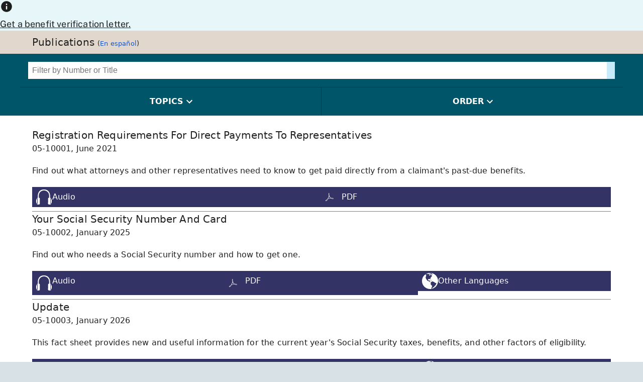

--- FILE ---
content_type: text/html; charset=UTF-8
request_url: https://www.ssa.gov/pubs/
body_size: 22094
content:
<!DOCTYPE html>
<html class="no-js" lang="en">

<head>
  <!-- REQUIRED META INFORMATION. -->
  <meta charset="UTF-8">
  <meta http-equiv="X-UA-Compatible" content="IE=edge">
  <meta name="viewport" content="width=device-width, initial-scale=1">
  <meta name="msapplication-tap-highlight" content="no">
  <!-- PAGE TITLE -->
  <title>Publications | SSA</title>
  <!-- PAGE META INFORMATION -->
  <meta name="DCTERMS:coder" content="^OCOMM Webmaster">
  <meta name="DCTERMS:coderOffice" content="OCOMM:OSDC">
  <meta name="DCTERMS:contentOffice" content="OCOMM:OSDC">
  <meta name="DCTERMS:contentOwner" content="jlora">
  <meta name="DCTERMS:dateCertified" content="2024-10-01">
  <meta name="description" content="This page provides several links to publications available from the Social Security Administration.">
  <meta name="format-detection" content="telephone=no">
  <!-- STYLES -->
  <link rel="stylesheet" href="https://www.ssa.gov/framework/css/ssa.firefly.css">
  <link rel="stylesheet" href="/pubs/assets/css/styles.css?v=7.0.6">
  <!-- ICON -->
  <link rel="icon" href="https://www.ssa.gov/favicon.ico" sizes="any">
  <link rel="icon" href="https://www.ssa.gov/favicon.svg" type="image/svg+xml">
  <link rel="apple-touch-icon" href="https://www.ssa.gov/apple-touch-icon.png">
  <!-- SCRIPTS -->
  <script src="https://www.ssa.gov/framework/js/ssa.firefly.head.js"></script>

<script>(window.BOOMR_mq=window.BOOMR_mq||[]).push(["addVar",{"rua.upush":"false","rua.cpush":"true","rua.upre":"false","rua.cpre":"false","rua.uprl":"false","rua.cprl":"false","rua.cprf":"false","rua.trans":"SJ-ddc073ca-d5dd-4cb3-91b4-4f732168b485","rua.cook":"false","rua.ims":"false","rua.ufprl":"false","rua.cfprl":"false","rua.isuxp":"false","rua.texp":"norulematch","rua.ceh":"false","rua.ueh":"false","rua.ieh.st":"0"}]);</script>
                              <script>!function(e){var n="https://s.go-mpulse.net/boomerang/";if("False"=="True")e.BOOMR_config=e.BOOMR_config||{},e.BOOMR_config.PageParams=e.BOOMR_config.PageParams||{},e.BOOMR_config.PageParams.pci=!0,n="https://s2.go-mpulse.net/boomerang/";if(window.BOOMR_API_key="LERZW-HECFS-R8H4E-23UQ7-ERMQB",function(){function e(){if(!o){var e=document.createElement("script");e.id="boomr-scr-as",e.src=window.BOOMR.url,e.async=!0,i.parentNode.appendChild(e),o=!0}}function t(e){o=!0;var n,t,a,r,d=document,O=window;if(window.BOOMR.snippetMethod=e?"if":"i",t=function(e,n){var t=d.createElement("script");t.id=n||"boomr-if-as",t.src=window.BOOMR.url,BOOMR_lstart=(new Date).getTime(),e=e||d.body,e.appendChild(t)},!window.addEventListener&&window.attachEvent&&navigator.userAgent.match(/MSIE [67]\./))return window.BOOMR.snippetMethod="s",void t(i.parentNode,"boomr-async");a=document.createElement("IFRAME"),a.src="about:blank",a.title="",a.role="presentation",a.loading="eager",r=(a.frameElement||a).style,r.width=0,r.height=0,r.border=0,r.display="none",i.parentNode.appendChild(a);try{O=a.contentWindow,d=O.document.open()}catch(_){n=document.domain,a.src="javascript:var d=document.open();d.domain='"+n+"';void(0);",O=a.contentWindow,d=O.document.open()}if(n)d._boomrl=function(){this.domain=n,t()},d.write("<bo"+"dy onload='document._boomrl();'>");else if(O._boomrl=function(){t()},O.addEventListener)O.addEventListener("load",O._boomrl,!1);else if(O.attachEvent)O.attachEvent("onload",O._boomrl);d.close()}function a(e){window.BOOMR_onload=e&&e.timeStamp||(new Date).getTime()}if(!window.BOOMR||!window.BOOMR.version&&!window.BOOMR.snippetExecuted){window.BOOMR=window.BOOMR||{},window.BOOMR.snippetStart=(new Date).getTime(),window.BOOMR.snippetExecuted=!0,window.BOOMR.snippetVersion=12,window.BOOMR.url=n+"LERZW-HECFS-R8H4E-23UQ7-ERMQB";var i=document.currentScript||document.getElementsByTagName("script")[0],o=!1,r=document.createElement("link");if(r.relList&&"function"==typeof r.relList.supports&&r.relList.supports("preload")&&"as"in r)window.BOOMR.snippetMethod="p",r.href=window.BOOMR.url,r.rel="preload",r.as="script",r.addEventListener("load",e),r.addEventListener("error",function(){t(!0)}),setTimeout(function(){if(!o)t(!0)},3e3),BOOMR_lstart=(new Date).getTime(),i.parentNode.appendChild(r);else t(!1);if(window.addEventListener)window.addEventListener("load",a,!1);else if(window.attachEvent)window.attachEvent("onload",a)}}(),"".length>0)if(e&&"performance"in e&&e.performance&&"function"==typeof e.performance.setResourceTimingBufferSize)e.performance.setResourceTimingBufferSize();!function(){if(BOOMR=e.BOOMR||{},BOOMR.plugins=BOOMR.plugins||{},!BOOMR.plugins.AK){var n="true"=="true"?1:0,t="",a="clpj7jaxgzgjm2lnrhbq-f-0da11cb1b-clientnsv4-s.akamaihd.net",i="false"=="true"?2:1,o={"ak.v":"39","ak.cp":"1204614","ak.ai":parseInt("728289",10),"ak.ol":"0","ak.cr":9,"ak.ipv":4,"ak.proto":"h2","ak.rid":"19ddfa0f","ak.r":42951,"ak.a2":n,"ak.m":"dsca","ak.n":"essl","ak.bpcip":"18.222.159.0","ak.cport":60056,"ak.gh":"23.59.176.209","ak.quicv":"","ak.tlsv":"tls1.3","ak.0rtt":"","ak.0rtt.ed":"","ak.csrc":"-","ak.acc":"","ak.t":"1768786371","ak.ak":"hOBiQwZUYzCg5VSAfCLimQ==VNJyjgVpmFPXLp+WYht928xSP8LdWfDVd+5Va+9jBP1Bx9repVDrUExnWNO8s70/[base64]/w4y3HTLL/LUrcESyyUa6/RLvmzVZ4H7nSTviZ8pwPZ39Tob1tUE41Nv7don5QpojBqlZsMTdZXuocRJzxD1EfifcaksdpEIsRoB5Hx16s+Fl6e9NrKmk7POT4GnWgZFrk5XaeG1aeLyXGmTCWb5/rg8=","ak.pv":"123","ak.dpoabenc":"","ak.tf":i};if(""!==t)o["ak.ruds"]=t;var r={i:!1,av:function(n){var t="http.initiator";if(n&&(!n[t]||"spa_hard"===n[t]))o["ak.feo"]=void 0!==e.aFeoApplied?1:0,BOOMR.addVar(o)},rv:function(){var e=["ak.bpcip","ak.cport","ak.cr","ak.csrc","ak.gh","ak.ipv","ak.m","ak.n","ak.ol","ak.proto","ak.quicv","ak.tlsv","ak.0rtt","ak.0rtt.ed","ak.r","ak.acc","ak.t","ak.tf"];BOOMR.removeVar(e)}};BOOMR.plugins.AK={akVars:o,akDNSPreFetchDomain:a,init:function(){if(!r.i){var e=BOOMR.subscribe;e("before_beacon",r.av,null,null),e("onbeacon",r.rv,null,null),r.i=!0}return this},is_complete:function(){return!0}}}}()}(window);</script></head>

<body>
  <!-- BANNER -->
  <aside class="accessibility" id="accessibility"><a href="#content" id="skip-navigation">Skip to main content</a></aside>
<!-- WCMS SITE ALERT (EMERGENCY) -->
<div class="wsa" aria-label="Site Alert" data-type="emergency" hidden>
  <div class="wsag">
    <svg focusable="false" height="26" width="26" viewbox="0 0 20 20" aria-hidden="true">
      <path fill="#FFFFFF" fill-rule="evenodd" stroke-width="0" d="M10.8,15h-1.7v-1.7h1.7v1.7ZM10.8,11.7h-1.7v-4.9h1.7v4.9Z" vector-effect="non-scaling-stroke" />
      <path fill="#1C1D1F" fill-rule="evenodd" stroke-width="0" d="M.8,17.5h18.3L10,1.7.8,17.5ZM10.8,15h-1.7v-1.7h1.7v1.7ZM10.8,11.7h-1.7v-4.9h1.7v4.9h0Z" vector-effect="non-scaling-stroke" />
    </svg>
    <div>
      <a href="#!"><u>...</u></a>
    </div>
  </div>
</div>
<!-- WCMS SITE ALERT (INFORMATION) -->
<div class="wsa" aria-label="Site Alert" data-type="information">
  <div class="wsag">
    <svg focusable="false" height="26" width="26" viewbox="0 0 20 20" aria-hidden="true">
      <path fill="#1C1D1F" fill-rule="evenodd" stroke-width="0" d="M10,1.7C5.4,1.7,1.7,5.4,1.7,10s3.7,8.3,8.3,8.3,8.3-3.7,8.3-8.3S14.6,1.7,10,1.7ZM9.2,7.5v-1.7h1.7v1.7h-1.7ZM9.2,9.2v5h1.7v-5h-1.7Z" vector-effect="non-scaling-stroke" />
      <path fill="#FFFFFF" fill-rule="evenodd" stroke-width="0" d="M10.8,7.5h-1.7v-1.7h1.7v1.7Z" vector-effect="non-scaling-stroke" />
      <path fill="#FFFFFF" fill-rule="evenodd" stroke-width="0" d="M10.8,14.2h-1.7v-5h1.7v5Z" vector-effect="non-scaling-stroke" />
    </svg>
    <div>
      <a href="https://www.ssa.gov/manage-benefits/get-benefit-letter"><u>Get a benefit verification letter.</u></a>
    </div>
  </div>
</div>
<ssa-header class="print-dn"></ssa-header><script src="https://www.ssa.gov/legacy/components/dist/ssa-header.js"></script>

  <!-- CONTENT -->
  <main class="content" id="content" role="main">

    <!-- TITLE BAR -->
    <section class="bg-ivory-200">
      <div class="wrapper py2">
        <h1 class="fw4 ma0">Publications
          <span class="fs1">(<a href="/espanol/publicaciones/">En español</a>)</span>
        </h1>
      </div>
    </section>

    <!-- FILTER WIDGET -->
    <div id="js-fw">

      <!-- FILTER INPUT -->
      <div class="js-fi-container bg-ocean-blue-400 white">
        <div class="js-fi-grid wrapper">
          <div class="js-fi-inputs">
            <button class="js-fi-button" id="js-fi-clear-button" aria-label="Clear Filter" hidden>X</button>
            <input class="js-fi" id="js-fi" aria-label="Filter by Number or Title" placeholder="Filter by Number or Title" autocomplete="off">
            <span class="js-fi-count bg-blue-100 dib fw6 gray pa2" id="js-fi-count" aria-atomic="true" role="status"></span>
          </div>
          <aside class="js-fi-toggles">
            <details class="js-fit" name="pubs">
              <summary class="js-fitb">
                TOPICS
                <svg focusable="false" width="24" height="24" aria-hidden="true">
                  <path fill="none" d="M0 0h24v24H0z" vector-effect="non-scaling-stroke" />
                  <path fill="currentColor" d="M16.59 8.59 12 13.17 7.41 8.59 6 10l6 6 6-6z" vector-effect="non-scaling-stroke" />
                </svg>
              </summary>
              <div class="js-fitp" id="js-fm">
                <input id="r1" name="topics" type="radio" value="" checked>
                <label for="r1">All</label>
                <input id="r2" name="topics" type="radio" value="calendar">
                <label for="r2">Calendar</label>
                <input id="r3" name="topics" type="radio" value="disability">
                <label for="r3">Disability</label>
                <input id="r4" name="topics" type="radio" value="medicare">
                <label for="r4">Medicare</label>
                <input id="r5" name="topics" type="radio" value="retirement">
                <label for="r5">Retirement</label>
                <input id="r6" name="topics" type="radio" value="survivors">
                <label for="r6">Survivors</label>
                <input id="r7" name="topics" type="radio" value="general">
                <label for="r7">General Information</label>
                <input id="r8" name="topics" type="radio" value="online">
                <label for="r8">Online Services</label>
                <input id="r9" name="topics" type="radio" value="ssn">
                <label for="r9">Social Security Number and Card</label>
                <input id="r10" name="topics" type="radio" value="ssi">
                <label for="r10">SSI</label>
                <input id="r11" name="topics" type="radio" value="appeals">
                <label for="r11">The Appeals Process</label>
              </div>
            </details>
            <details class="js-fit" name="pubs">
              <summary class="js-fitb">
                ORDER
                <svg focusable="false" width="24" height="24" aria-hidden="true">
                  <path fill="none" d="M0 0h24v24H0z" vector-effect="non-scaling-stroke" />
                  <path fill="currentColor" d="M16.59 8.59 12 13.17 7.41 8.59 6 10l6 6 6-6z" vector-effect="non-scaling-stroke" />
                </svg>
              </summary>
              <div class="js-fitp order">
                <div class="order-title ta-c"><strong>Order a Publication</strong></div>
                <div class="order-write">
                  <div><strong>Write</strong></div>
                  <div>
                    Social Security Administration
                    <br>Office of Supply and Warehouse Management
                    <br>Attn: Requisition and Quality Control Team
                    <br>2508 Robert M Ball Building
                    <br>6401 Security Boulevard
                    <br>Baltimore, MD 21235
                  </div>
                </div>
                <!-- <div class="order-fax">
                  <strong>eFax</strong>
                  <div>1-833-955-2526</div>
                </div> -->
                <a class="order-email" href="mailto:FM.OFSM.DLS.RQCT.Orders@ssa.gov"><strong>Email</strong></a>
                <a class="order-button btn ta-c" href="https://www.ssa.gov/pubs/braillerequest.htm">Request Alternative Media</a>
              </div>
            </details>
          </aside>
        </div>
        <div class="js-fi-message bg-blue-100 fw6 pa2 gray ta-c w-100" id="js-fi-message" aria-atomic="true" aria-live="assertive" aria-relevant="all" role="alert" tabindex="-1" hidden>Showing '<span></span>' publications</div>
      </div>

      <!-- FILTER CONTENT -->
      <div class="entry-container wrapper" id="js-fc">

        <!--
          *** IMPORTANT NOTES ***
          INSERT NEW <article> based on where the PUB # falls in the series of <article> tags below
          <article data-topics> value should match <input type=radio> value above with spaces between for multiple topics
          <article> <h2 id> value should be the PUB # with all associated <a aria-describedby> matching that value
        -->

        <!-- PUB #05-10001 -->
        <article class="entry" data-topics="general">
          <section class="entry-text">
            <h2 id="05-10001">Registration Requirements For Direct Payments To Representatives</h2>
            <p>05-10001, <time>June 2021</time></p>
            <p>Find out what attorneys and other representatives need to know to get paid directly from a claimant's past-due benefits.</p>
          </section>
          <aside class="entry-links">
            <a aria-describedby="05-10001" href="/pubs/audio/EN-05-10001.mp3" target="_blank">Audio</a>
            <a aria-describedby="05-10001" href="/pubs/EN-05-10001.pdf" target="_blank">PDF</a>
          </aside>
        </article>
        <!-- PUB #05-10002 -->
        <article class="entry" data-topics="ssn">
          <section class="entry-text">
            <h2 id="05-10002">Your Social Security Number And Card</h2>
            <p>05-10002, <time>January 2025</time></p>
            <p>Find out who needs a Social Security number and how to get one.</p>
          </section>
          <aside class="entry-links">
            <a aria-describedby="05-10002" href="/pubs/audio/EN-05-10002.mp3" target="_blank">Audio</a>
            <a aria-describedby="05-10002" href="/pubs/EN-05-10002.pdf" target="_blank">PDF</a>
            <details name="pubs">
              <summary>Other Languages</summary>
              <div>
                <a aria-describedby="05-10002" href="/pubs/audio/ES-05-10902.mp3" target="_blank">Spanish Audio</a>
                <a aria-describedby="05-10002" href="/pubs/ES-05-10902.pdf" target="_blank">Spanish PDF</a>
                <a aria-describedby="05-10002" href="/pubs/AR-05-10002.pdf" target="_blank">Arabic PDF</a>
                <a aria-describedby="05-10002" href="/pubs/AM-05-10002.pdf" target="_blank">Armenian PDF</a>
                <a aria-describedby="05-10002" href="/pubs/CH-05-10002.pdf" target="_blank">Chinese PDF</a>
                <a aria-describedby="05-10002" href="/pubs/CH-S-05-10002.pdf" target="_blank">Chinese Simplified PDF</a>
                <a aria-describedby="05-10002" href="/pubs/FA-05-10002.pdf" target="_blank">Farsi PDF</a>
                <a aria-describedby="05-10002" href="/pubs/FR-05-10002.pdf" target="_blank">French PDF</a>
                <a aria-describedby="05-10002" href="/pubs/GR-05-10002.pdf" target="_blank">Greek PDF</a>
                <a aria-describedby="05-10002" href="/pubs/HC-05-10002.pdf" target="_blank">Haitian Creole PDF</a>
                <a aria-describedby="05-10002" href="/pubs/IT-05-10002.pdf" target="_blank">Italian PDF</a>
                <a aria-describedby="05-10002" href="/pubs/KOR-05-10002.pdf" target="_blank">Korean PDF</a>
                <a aria-describedby="05-10002" href="/pubs/PO-05-10002.pdf" target="_blank">Polish PDF</a>
                <a aria-describedby="05-10002" href="/pubs/PE-05-10002.pdf" target="_blank">Portuguese PDF</a>
                <a aria-describedby="05-10002" href="/pubs/RU-05-10002.pdf" target="_blank">Russian PDF</a>
                <a aria-describedby="05-10002" href="/pubs/SO-05-10002.pdf" target="_blank">Somali PDF</a>
                <a aria-describedby="05-10002" href="/pubs/TL-05-10002.pdf" target="_blank">Tagalog PDF</a>
                <a aria-describedby="05-10002" href="/pubs/UK-05-10002.pdf" target="_blank">Ukrainian PDF</a>
                <a aria-describedby="05-10002" href="/pubs/VI-05-10002.pdf" target="_blank">Vietnamese PDF</a>
              </div>
            </details>
          </aside>
        </article>
        <!-- PUB #05-10003 -->
        <article class="entry" data-topics="general">
          <section class="entry-text">
            <h2 id="05-10003">Update</h2>
            <p>05-10003, <time>January 2026</time></p>
            <p>This fact sheet provides new and useful information for the current year's Social Security taxes, benefits, and other factors of eligibility.</p>
          </section>
          <aside class="entry-links">
            <a aria-describedby="05-10003" href="/pubs/audio/EN-05-10003.mp3" target="_blank">Audio</a>
            <a aria-describedby="05-10003" href="/pubs/EN-05-10003.pdf" target="_blank">PDF</a>
            <details name="pubs">
              <summary>Other Languages</summary>
              <div>
                <a aria-describedby="05-10003" href="/pubs/audio/ES-05-10933.mp3" target="_blank">Spanish Audio</a>
                <a aria-describedby="05-10003" href="/pubs/ES-05-10933.pdf" target="_blank">Spanish PDF</a>
                <a aria-describedby="05-10003" href="/pubs/AR-05-10003.pdf" target="_blank">Arabic PDF</a>
                <a aria-describedby="05-10003" href="/pubs/AM-05-10003.pdf" target="_blank">Armenian PDF</a>
                <a aria-describedby="05-10003" href="/pubs/CH-05-10003.pdf" target="_blank">Chinese PDF</a>
                <a aria-describedby="05-10003" href="/pubs/CH-S-05-10003.pdf" target="_blank">Chinese Simplified PDF</a>
                <a aria-describedby="05-10003" href="/pubs/FA-05-10003.pdf" target="_blank">Farsi PDF</a>
                <a aria-describedby="05-10003" href="/pubs/FR-05-10003.pdf" target="_blank">French PDF</a>
                <a aria-describedby="05-10003" href="/pubs/GR-05-10003.pdf" target="_blank">Greek PDF</a>
                <a aria-describedby="05-10003" href="/pubs/HC-05-10003.pdf" target="_blank">Haitian Creole PDF</a>
                <a aria-describedby="05-10003" href="/pubs/IT-05-10003.pdf" target="_blank">Italian PDF</a>
                <a aria-describedby="05-10003" href="/pubs/KOR-05-10003.pdf" target="_blank">Korean PDF</a>
                <a aria-describedby="05-10003" href="/pubs/PO-05-10003.pdf" target="_blank">Polish PDF</a>
                <a aria-describedby="05-10003" href="/pubs/PE-05-10003.pdf" target="_blank">Portuguese PDF</a>
                <a aria-describedby="05-10003" href="/pubs/RU-05-10003.pdf" target="_blank">Russian PDF</a>
                <a aria-describedby="05-10003" href="/pubs/SO-05-10003.pdf" target="_blank">Somali PDF</a>
                <a aria-describedby="05-10003" href="/pubs/TL-05-10003.pdf" target="_blank">Tagalog PDF</a>
                <a aria-describedby="05-10003" href="/pubs/UK-05-10003.pdf" target="_blank">Ukrainian PDF</a>
                <a aria-describedby="05-10003" href="/pubs/VI-05-10003.pdf" target="_blank">Vietnamese PDF</a>
              </div>
            </details>
          </aside>
        </article>
        <!-- PUB #05-10004 -->
        <article class="entry" data-topics="general">
          <section class="entry-text">
            <h2 id="05-10004">Social Security Protects Your Investment</h2>
            <p>05-10004, <time>January 2026</time></p>
            <p>Learn how we identify suspected fraud, waste, or abuse.</p>
          </section>
          <aside class="entry-links">
            <a aria-describedby="05-10004" href="/pubs/audio/EN-05-10004.mp3" target="_blank">Audio</a>
            <a aria-describedby="05-10004" href="/pubs/EN-05-10004.pdf" target="_blank">PDF</a>
          </aside>
        </article>
        <!-- PUB #05-10005 -->
        <article class="entry" data-topics="general">
          <section class="entry-text">
            <h2 id="05-10005">What You Need To Know About Misleading Advertising</h2>
            <p>05-10005, <time>March 2022</time></p>
            <p>Don't be victimized by misleading advertisers who use "Social Security" or "Medicare" to sell services that are available from Social Security free of charge.</p>
          </section>
          <aside class="entry-links">
            <a aria-describedby="05-10005" href="/pubs/audio/EN-05-10005.mp3" target="_blank">Audio</a>
            <a aria-describedby="05-10005" href="/pubs/EN-05-10005.pdf" target="_blank">PDF</a>
            <details name="pubs">
              <summary>Other Languages</summary>
              <div>
                <a aria-describedby="05-10005" href="/pubs/audio/ES-05-10005.mp3" target="_blank">Spanish Audio</a>
                <a aria-describedby="05-10005" href="/pubs/ES-05-10005.pdf" target="_blank">Spanish PDF</a>
              </div>
            </details>
          </aside>
        </article>
        <!-- PUB #05-10006 -->
        <article class="entry" data-topics="general">
          <section class="entry-text">
            <h2 id="05-10006">A "Snapshot"</h2>
            <p>05-10006, <time>March 2025</time></p>
            <p>Get a quick overview of the most important features of the Social Security, Supplemental Security Income, and Medicare programs.</p>
          </section>
          <aside class="entry-links">
            <a aria-describedby="05-10006" href="/pubs/audio/EN-05-10006.mp3" target="_blank">Audio</a>
            <a aria-describedby="05-10006" href="/pubs/EN-05-10006.pdf" target="_blank">PDF</a>
            <details name="pubs">
              <summary>Other Languages</summary>
              <div>
                <a aria-describedby="05-10006" href="/pubs/audio/ES-05-10906.mp3" target="_blank">Spanish Audio</a>
                <a aria-describedby="05-10006" href="/pubs/ES-05-10906.pdf" target="_blank">Spanish PDF</a>
              </div>
            </details>
          </aside>
        </article>
        <!-- PUB #05-10007 -->
        <article class="entry" data-topics="retirement">
          <section class="entry-text">
            <h2 id="05-10007">Government Pension Offset</h2>
            <p>05-10007, <time>March 2025</time></p>
            <p>Learn how your Social Security benefits may be reduced if you get a pension based on work where you did not pay Social Security taxes.</p>
          </section>
          <aside class="entry-links">
            <a aria-describedby="05-10007" href="/pubs/audio/EN-05-10007.mp3" target="_blank">Audio</a>
            <a aria-describedby="05-10007" href="/pubs/EN-05-10007.pdf" target="_blank">PDF</a>
          </aside>
        </article>
        <!-- PUB #05-10008 -->
        <article class="entry" data-topics="survivors">
          <section class="entry-text">
            <h2 id="05-10008">How Social Security Can Help You When A Family Member Dies</h2>
            <p>05-10008, <time>April 2025</time></p>
            <p>Certain family members of the deceased may be eligible to receive monthly benefits, including a one-time payment of $255.</p>
          </section>
          <aside class="entry-links">
            <a aria-describedby="05-10008" href="/pubs/audio/EN-05-10008.mp3" target="_blank">Audio</a>
            <a aria-describedby="05-10008" href="/pubs/EN-05-10008.pdf" target="_blank">PDF</a>
            <details name="pubs">
              <summary>Other Languages</summary>
              <div>
                <a aria-describedby="05-10008" href="/pubs/audio/ES-05-10008.mp3" target="_blank">Spanish Audio</a>
                <a aria-describedby="05-10008" href="/pubs/ES-05-10008.pdf" target="_blank">Spanish PDF</a>
              </div>
            </details>
          </aside>
        </article>
        <!-- PUB #05-10009 -->
        <article class="entry" data-topics="ssn">
          <section class="entry-text">
            <h2 id="05-10009">Social Security Number and Card - Deferred Action For Childhood Arrivals</h2>
            <p>05-10009, <time>September 2021</time></p>
            <p>Learn more about how child noncitizens with deferred action may be able to get a Social Security number.</p>
          </section>
          <aside class="entry-links">
            <a aria-describedby="05-10009" href="/pubs/audio/EN-05-10009.mp3" target="_blank">Audio</a>
            <a aria-describedby="05-10009" href="/pubs/EN-05-10009.pdf" target="_blank">PDF</a>
          </aside>
        </article>
        <!-- PUB #05-10010 -->
        <article class="entry" data-topics="ssn">
          <section class="entry-text">
            <h2 id="05-10010">Information for Advocates, Social Service Agencies, and Other Third Parties - Request a Replacement Social Security Card Online</h2>
            <p>05-10010, <time>September 2021</time></p>
            <p>If your clients need a replacement Social Security card, let them know that they may be able to request a replacement card online using their own
              <span class="my">my</span>
              <span class="ssa">Social Security</span> account.
            </p>
          </section>
          <aside class="entry-links">
            <a aria-describedby="05-10010" href="/pubs/audio/EN-05-10010.mp3" target="_blank">Audio</a>
            <a aria-describedby="05-10010" href="/pubs/EN-05-10010.pdf" target="_blank">PDF</a>
          </aside>
        </article>
        <!-- PUB #05-10011 -->
        <article class="entry" data-topics="general">
          <section class="entry-text">
            <h2 id="05-10011">Employer Responsibilities When Hiring Foreign Workers</h2>
            <p>05-10011, <time>March 2022</time></p>
            <p>This pub describes employers responsibilities when hiring foreign workers.</p>
          </section>
          <aside class="entry-links">
            <a aria-describedby="05-10011" href="/pubs/audio/EN-05-10011.mp3" target="_blank">Audio</a>
            <a aria-describedby="05-10011" href="/pubs/EN-05-10011.pdf" target="_blank">PDF</a>
            <details name="pubs">
              <summary>Other Languages</summary>
              <div>
                <a aria-describedby="05-10011" href="/pubs/audio/ES-05-10011.mp3" target="_blank">Spanish Audio</a>
                <a aria-describedby="05-10011" href="/pubs/ES-05-10011-SP.pdf" target="_blank">Spanish PDF</a>
              </div>
            </details>
          </aside>
        </article>
        <!-- PUB #05-10012 -->
        <article class="entry" data-topics="medicare">
          <section class="entry-text">
            <h2 id="05-10012">How to Apply for Medicare Part B (Medical Insurance During Your Special Enrollment Period</h2>
            <p>05-10012, <time>September 2022</time></p>
            <p>Learn the rules about the Medicare Part B Special Enrollment Period, how to apply and what happens if you don't enroll in one.</p>
          </section>
          <aside class="entry-links">
            <a aria-describedby="05-10012" href="/pubs/audio/EN-05-10012.mp3" target="_blank">Audio</a>
            <a aria-describedby="05-10012" href="/pubs/EN-05-10012.pdf" target="_blank">PDF</a>
          </aside>
        </article>
        <!-- PUB #05-10014 -->
        <article class="entry" data-topics="general">
          <section class="entry-text">
            <h2 id="05-10014">What Same-Sex Couples Need To Know</h2>
            <p>05-10014, <time>June 2022</time></p>
            <p>Get an overview of benefits for same-sex couples.</p>
          </section>
          <aside class="entry-links">
            <a aria-describedby="05-10014" href="/pubs/audio/EN-05-10014.mp3" target="_blank">Audio</a>
            <a aria-describedby="05-10014" href="/pubs/EN-05-10014.pdf" target="_blank">PDF</a>
            <details name="pubs">
              <summary>Other Languages</summary>
              <div>
                <a aria-describedby="05-10014" href="/pubs/ES-05-10914.pdf" target="_blank">Spanish PDF</a>
              </div>
            </details>
          </aside>
        </article>
        <!-- PUB #05-10017 -->
        <article class="entry" data-topics="general">
          <section class="entry-text">
            <h2 id="05-10017">Military Service And Social Security</h2>
            <p>05-10017, <time>January 2026</time></p>
            <p>Learn how military personnel earn Social Security credits and other general information about Social Security benefits.</p>
          </section>
          <aside class="entry-links">
            <a aria-describedby="05-10017" href="/pubs/audio/EN-05-10017.mp3" target="_blank">Audio</a>
            <a aria-describedby="05-10017" href="/pubs/EN-05-10017.pdf" target="_blank">PDF</a>
          </aside>
        </article>
        <!-- PUB #05-10018 -->
        <article class="entry" data-topics="disability">
          <section class="entry-text">
            <h2 id="05-10018">How Workers' Compensation And Other Disability Payments May Affect Your Benefits</h2>
            <p>05-10018, <time>January 2025</time></p>
            <p>Find out how workers' compensation and other public disability benefits may reduce your Social Security benefits.</p>
          </section>
          <aside class="entry-links">
            <a aria-describedby="05-10018" href="/pubs/audio/EN-05-10018.mp3" target="_blank">Audio</a>
            <a aria-describedby="05-10018" href="/pubs/EN-05-10018.pdf" target="_blank">PDF</a>
            <details name="pubs">
              <summary>Other Languages</summary>
              <div>
                <a aria-describedby="05-10018" href="/pubs/audio/ES-05-10918.mp3" target="_blank">Spanish Audio</a>
                <a aria-describedby="05-10018" href="/pubs/ES-05-10918.pdf" target="_blank">Spanish PDF</a>
              </div>
            </details>
          </aside>
        </article>
        <!-- PUB #05-10021 -->
        <article class="entry" data-topics="general">
          <section class="entry-text">
            <h2 id="05-10021">Household Workers</h2>
            <p>05-10021, <time>January 2025</time></p>
            <p>Learn about an employer's responsibility to withhold FICA taxes from a household worker's wages and the value of Social Security to household employees.</p>
          </section>
          <aside class="entry-links">
            <a aria-describedby="05-10021" href="/pubs/audio/EN-05-10021.mp3" target="_blank">Audio</a>
            <a aria-describedby="05-10021" href="/pubs/EN-05-10021.pdf" target="_blank">PDF</a>
            <details name="pubs">
              <summary>Other Languages</summary>
              <div>
                <a aria-describedby="05-10021" href="/pubs/audio/ES-05-10921.mp3" target="_blank">Spanish Audio</a>
                <a aria-describedby="05-10021" href="/pubs/ES-05-10921.pdf" target="_blank">Spanish PDF</a>
              </div>
            </details>
          </aside>
        </article>
        <!-- PUB #05-10022 -->
        <article class="entry" data-topics="general">
          <section class="entry-text">
            <h2 id="05-10022">If You Are Self-Employed</h2>
            <p>05-10022, <time>January 2025</time></p>
            <p>Learn what self-employed people need to know about Social Security credits, how to figure net earnings, and how to report earnings.</p>
          </section>
          <aside class="entry-links">
            <a aria-describedby="05-10022" href="/pubs/audio/EN-05-10022.mp3" target="_blank">Audio</a>
            <a aria-describedby="05-10022" href="/pubs/EN-05-10022.pdf" target="_blank">PDF</a>
          </aside>
        </article>
        <!-- PUB #05-10023 -->
        <article class="entry" data-topics="ssn">
          <section class="entry-text">
            <h2 id="05-10023">Social Security Numbers For Children</h2>
            <p>05-10023, <time>January 2024</time></p>
            <p>Find out why it is important to get a Social Security number for your child.</p>
          </section>
          <aside class="entry-links">
            <a aria-describedby="05-10023" href="/pubs/audio/EN-05-10023.mp3" target="_blank">Audio</a>
            <a aria-describedby="05-10023" href="/pubs/EN-05-10023.pdf" target="_blank">PDF</a>
            <details name="pubs">
              <summary>Other Languages</summary>
              <div>
                <a aria-describedby="05-10023" href="/pubs/audio/ES-05-10923.mp3" target="_blank">Spanish Audio</a>
                <a aria-describedby="05-10023" href="/pubs/ES-05-10923.pdf" target="_blank">Spanish PDF</a>
              </div>
            </details>
          </aside>
        </article>
        <!-- PUB #05-10024 -->
        <article class="entry" data-topics="general">
          <section class="entry-text">
            <h2 id="05-10024">Understanding the Benefits</h2>
            <p>05-10024, <time>January 2026</time></p>
            <p>Get an overview of all Social Security programs and Medicare.</p>
          </section>
          <aside class="entry-links">
            <a aria-describedby="05-10024" href="/pubs/audio/EN-05-10024.mp3" target="_blank">Audio</a>
            <a aria-describedby="05-10024" href="/pubs/EN-05-10024.pdf" target="_blank">PDF</a>
            <details name="pubs">
              <summary>Other Languages</summary>
              <div>
                <a aria-describedby="05-10024" href="/pubs/audio/ES-05-10924.mp3" target="_blank">Spanish Audio</a>
                <a aria-describedby="05-10024" href="/pubs/ES-05-10924.pdf" target="_blank">Spanish PDF</a>
                <a aria-describedby="05-10024" href="/pubs/AR-05-10024.pdf" target="_blank">Arabic PDF</a>
                <a aria-describedby="05-10024" href="/pubs/CH-05-10024.pdf" target="_blank">Chinese PDF</a>
                <a aria-describedby="05-10024" href="/pubs/CH-S-05-10024.pdf" target="_blank">Chinese Simplified PDF</a>
                <a aria-describedby="05-10024" href="/pubs/FA-05-10024.pdf" target="_blank">Farsi PDF</a>
                <a aria-describedby="05-10024" href="/pubs/FR-05-10024.pdf" target="_blank">French PDF</a>
                <a aria-describedby="05-10024" href="/pubs/GR-05-10024.pdf" target="_blank">Greek PDF</a>
                <a aria-describedby="05-10024" href="/pubs/IT-05-10024.pdf" target="_blank">Italian PDF</a>
                <a aria-describedby="05-10024" href="/pubs/KOR-05-10024.pdf" target="_blank">Korean PDF</a>
                <a aria-describedby="05-10024" href="/pubs/PO-05-10024.pdf" target="_blank">Polish PDF</a>
                <a aria-describedby="05-10024" href="/pubs/PE-05-10024.pdf" target="_blank">Portuguese PDF</a>
                <a aria-describedby="05-10024" href="/pubs/RU-05-10024.pdf" target="_blank">Russian PDF</a>
                <a aria-describedby="05-10024" href="/pubs/TL-05-10024.pdf" target="_blank">Tagalog PDF</a>
                <a aria-describedby="05-10024" href="/pubs/VI-05-10024.pdf" target="_blank">Vietnamese PDF</a>
              </div>
            </details>
          </aside>
        </article>
        <!-- PUB #05-10025 -->
        <article class="entry" data-topics="general">
          <section class="entry-text">
            <h2 id="05-10025">A Guide For Farmers, Growers And Crew Leaders</h2>
            <p>05-10025, <time>November 2021</time></p>
            <p>If you work in the farming industry, learn what your Social Security and Medicare taxes cover and find out how to report your employees' income and your own as well.</p>
          </section>
          <aside class="entry-links">
            <a aria-describedby="05-10025" href="/pubs/audio/EN-05-10025.mp3" target="_blank">Audio</a>
            <a aria-describedby="05-10025" href="/pubs/EN-05-10025.pdf" target="_blank">PDF</a>
            <details name="pubs">
              <summary>Other Languages</summary>
              <div>
                <a aria-describedby="05-10025" href="/pubs/ES-05-10025.pdf" target="_blank">Spanish PDF</a>
              </div>
            </details>
          </aside>
        </article>
        <!-- PUB #05-10026 -->
        <article class="entry" data-topics="disability">
          <section class="entry-text">
            <h2 id="05-10026">Benefits For Children With Disabilities</h2>
            <p>05-10026, <time>January 2026</time></p>
            <p>Learn about the special benefits available for children with disabilities and certain eligibility requirements.</p>
          </section>
          <aside class="entry-links">
            <a aria-describedby="05-10026" href="/pubs/audio/EN-05-10026.mp3" target="_blank">Audio</a>
            <a aria-describedby="05-10026" href="/pubs/EN-05-10026.pdf" target="_blank">PDF</a>
            <details name="pubs">
              <summary>Other Languages</summary>
              <div>
                <a aria-describedby="05-10026" href="/pubs/audio/ES-05-10926.mp3" target="_blank">Spanish Audio</a>
                <a aria-describedby="05-10026" href="/pubs/ES-05-10926.pdf" target="_blank">Spanish PDF</a>
                <a aria-describedby="05-10026" href="/pubs/AR-05-10026.pdf" target="_blank">Arabic PDF</a>
                <a aria-describedby="05-10026" href="/pubs/CH-05-10026.pdf" target="_blank">Chinese PDF</a>
                <a aria-describedby="05-10026" href="/pubs/CH-S-05-10026.pdf" target="_blank">Chinese Simplified PDF</a>
                <a aria-describedby="05-10026" href="/pubs/FA-05-10026.pdf" target="_blank">Farsi PDF</a>
                <a aria-describedby="05-10026" href="/pubs/FR-05-10026.pdf" target="_blank">French PDF</a>
                <a aria-describedby="05-10026" href="/pubs/GR-05-10026.pdf" target="_blank">Greek PDF</a>
                <a aria-describedby="05-10026" href="/pubs/IT-05-10026.pdf" target="_blank">Italian PDF</a>
                <a aria-describedby="05-10026" href="/pubs/KOR-05-10026.pdf" target="_blank">Korean PDF</a>
                <a aria-describedby="05-10026" href="/pubs/PO-05-10026.pdf" target="_blank">Polish PDF</a>
                <a aria-describedby="05-10026" href="/pubs/PE-05-10026.pdf" target="_blank">Portuguese PDF</a>
                <a aria-describedby="05-10026" href="/pubs/RU-05-10026.pdf" target="_blank">Russian PDF</a>
                <a aria-describedby="05-10026" href="/pubs/TL-05-10026.pdf" target="_blank">Tagalog PDF</a>
                <a aria-describedby="05-10026" href="/pubs/VI-05-10026.pdf" target="_blank">Vietnamese PDF</a>
              </div>
            </details>
          </aside>
        </article>
        <!-- PUB #05-10027 -->
        <article class="entry" data-topics="general">
          <section class="entry-text">
            <h2 id="05-10027">If You Work For A Nonprofit Organization</h2>
            <p>05-10027, <time>January 2025</time></p>
            <p>Learn how workers in a nonprofit organization can pay Social Security and Medicare taxes and earn entitlement to benefits.</p>
          </section>
          <aside class="entry-links">
            <a aria-describedby="05-10027" href="/pubs/audio/EN-05-10027.mp3" target="_blank">Audio</a>
            <a aria-describedby="05-10027" href="/pubs/EN-05-10027.pdf" target="_blank">PDF</a>
            <details name="pubs">
              <summary>Other Languages</summary>
              <div>
                <a aria-describedby="05-10027" href="/pubs/audio/ES-05-10912.mp3" target="_blank">Spanish Audio</a>
                <a aria-describedby="05-10027" href="/pubs/ES-05-10912.pdf" target="_blank">Spanish PDF</a>
              </div>
            </details>
          </aside>
        </article>
        <!-- PUB #05-10029 -->
        <article class="entry" data-topics="disability">
          <section class="entry-text">
            <h2 id="05-10029">Disability Benefits</h2>
            <p>05-10029, <time>February 2025</time></p>
            <p>People with disabilities can get basic information on Social Security benefits.</p>
          </section>
          <aside class="entry-links">
            <a aria-describedby="05-10029" href="/pubs/audio/EN-05-10029.mp3" target="_blank">Audio</a>
            <a aria-describedby="05-10029" href="/pubs/EN-05-10029.pdf" target="_blank">PDF</a>
            <details name="pubs">
              <summary>Other Languages</summary>
              <div>
                <a aria-describedby="05-10029" href="/pubs/audio/ES-05-10929.mp3" target="_blank">Spanish Audio</a>
                <a aria-describedby="05-10029" href="/pubs/ES-05-10929.pdf" target="_blank">Spanish PDF</a>
                <a aria-describedby="05-10029" href="/pubs/AR-05-10029.pdf" target="_blank">Arabic PDF</a>
                <a aria-describedby="05-10029" href="/pubs/CH-05-10029.pdf" target="_blank">Chinese PDF</a>
                <a aria-describedby="05-10029" href="/pubs/CH-S-05-10029.pdf" target="_blank">Chinese Simplified PDF</a>
                <a aria-describedby="05-10029" href="/pubs/FA-05-10029.pdf" target="_blank">Farsi PDF</a>
                <a aria-describedby="05-10029" href="/pubs/FR-05-10029.pdf" target="_blank">French PDF</a>
                <a aria-describedby="05-10029" href="/pubs/GR-05-10029.pdf" target="_blank">Greek PDF</a>
                <a aria-describedby="05-10029" href="/pubs/IT-05-10029.pdf" target="_blank">Italian PDF</a>
                <a aria-describedby="05-10029" href="/pubs/KOR-05-10029.pdf" target="_blank">Korean PDF</a>
                <a aria-describedby="05-10029" href="/pubs/PO-05-10029.pdf" target="_blank">Polish PDF</a>
                <a aria-describedby="05-10029" href="/pubs/PE-05-10029.pdf" target="_blank">Portuguese PDF</a>
                <a aria-describedby="05-10029" href="/pubs/RU-05-10029.pdf" target="_blank">Russian PDF</a>
                <a aria-describedby="05-10029" href="/pubs/TL-05-10029.pdf" target="_blank">Tagalog PDF</a>
                <a aria-describedby="05-10029" href="/pubs/VI-05-10029.pdf" target="_blank">Vietnamese PDF</a>
              </div>
            </details>
            <p></p>
          </aside>
        </article>
        <!-- PUB #05-10030 -->
        <article class="entry" data-topics="disability">
          <section class="entry-text">
            <h2 id="05-10030">Disability Benefits For Wounded Warriors</h2>
            <p>05-10030, <time>January 2026</time></p>
            <p>Find out how you can receive expedited processing of your disability claim from us if you became disabled while on active military service on or after October 1, 2001.</p>
          </section>
          <aside class="entry-links">
            <a aria-describedby="05-10030" href="/pubs/audio/EN-05-10030.mp3" target="_blank">Audio</a>
            <a aria-describedby="05-10030" href="/pubs/EN-05-10030.pdf" target="_blank">PDF</a>
            <details name="pubs">
              <summary>Other Languages</summary>
              <div>
                <a aria-describedby="05-10030" href="/pubs/audio/ES-05-10930.mp3" target="_blank">Spanish Audio</a>
                <a aria-describedby="05-10030" href="/pubs/ES-05-10930.pdf" target="_blank">Spanish PDF</a>
              </div>
            </details>
          </aside>
        </article>
        <!-- PUB #05-10031-2027 -->
        <article class="entry" data-topics="calendar general">
          <section class="entry-text">
            <h2 id="05-10031-2026">Schedule of Social Security Payments - Calendar 2027</h2>
            <p>05-10031-2027, <time>January 2026</time></p>
            <p>Get a current schedule for Social Security and SSI benefit payments in an easy-to-read calendar format.</p>
          </section>
          <aside class="entry-links">
            <!-- <a aria-describedby="05-10031-2026" href="/pubs/audio/EN-05-10031-2027.mp3" target="_blank">Audio</a> -->
            <a aria-describedby="05-10031-2026" href="/pubs/EN-05-10031-2027.pdf" target="_blank">PDF</a>
            <!-- <details name="pubs">
              <summary>Other Languages</summary>
              <div>
                <a aria-describedby="05-10031-2026" href="/pubs/ES-05-10931-2027.pdf" target="_blank">Spanish PDF</a>
              </div>
            </details> -->
          </aside>
        </article>
        <!-- PUB #05-10031-2026 -->
        <article class="entry" data-topics="calendar general">
          <section class="entry-text">
            <h2 id="05-10031-2026">Schedule of Social Security Payments - Calendar 2026</h2>
            <p>05-10031-2026, <time>January 2026</time></p>
            <p>Get a current schedule for Social Security and SSI benefit payments in an easy-to-read calendar format.</p>
          </section>
          <aside class="entry-links">
            <a aria-describedby="05-10031-2026" href="/pubs/audio/EN-05-10031-2026.mp3" target="_blank">Audio</a>
            <a aria-describedby="05-10031-2026" href="/pubs/EN-05-10031-2026.pdf" target="_blank">PDF</a>
            <details name="pubs">
              <summary>Other Languages</summary>
              <div>
                <a aria-describedby="05-10031-2026" href="/pubs/ES-05-10931-2026.pdf" target="_blank">Spanish PDF</a>
              </div>
            </details>
          </aside>
        </article>
        <!-- PUB #05-10031-2025 -->
        <article class="entry" data-topics="calendar general">
          <section class="entry-text">
            <h2 id="05-10031-2025">Schedule of Social Security Payments - Calendar 2025</h2>
            <p>05-10031-2025, <time>January 2024</time></p>
            <p>Get a current schedule for Social Security and SSI benefit payments in an easy-to-read calendar format.</p>
          </section>
          <aside class="entry-links">
            <a aria-describedby="05-10031-2025" href="/pubs/audio/EN-05-10031-2025.mp3" target="_blank">Audio</a>
            <a aria-describedby="05-10031-2025" href="/pubs/EN-05-10031-2025.pdf" target="_blank">PDF</a>
            <details name="pubs">
              <summary>Other Languages</summary>
              <div>
                <a aria-describedby="05-10031-2025" href="https://www.ssa.gov/pubs/ES-05-10931-2025.pdf" target="_blank">Spanish PDF</a>
              </div>
            </details>
          </aside>
        </article>
        <!-- PUB #05-10032 -->
        <article class="entry" data-topics="online">
          <section class="entry-text">
            <h2 id="05-10032">Online Services From www.ssa.gov - Apply for Retirement, Disability, Medicare And So Much More!</h2>
            <p>05-10032, <time>October 2023</time></p>
            <p>Learn about the convenient and secure online services available from Social Security.</p>
          </section>
          <aside class="entry-links">
            <a aria-describedby="05-10032" href="/pubs/audio/EN-05-10032.mp3" target="_blank">Audio</a>
            <a aria-describedby="05-10032" href="/pubs/EN-05-10032.pdf" target="_blank">PDF</a>
          </aside>
        </article>
        <!-- PUB #05-10034 -->
        <article class="entry" data-topics="online">
          <section class="entry-text">
            <h2 id="05-10034">Social Security's Electronic Wage Reporting (Forms W-2)</h2>
            <p>05-10034, <time>January 2024</time></p>
            <p>If you run a business, make Employer W-2 Filing Instructions & Information your first stop for information on W-2s, electronic filing and verifying Social Security numbers.</p>
          </section>
          <aside class="entry-links">
            <a aria-describedby="05-10034" href="/pubs/audio/EN-05-10034.mp3" target="_blank">Audio</a>
            <a aria-describedby="05-10034" href="/pubs/EN-05-10034.pdf" target="_blank">PDF</a>
          </aside>
        </article>
        <!-- PUB #05-10035 -->
        <article class="entry" data-topics="retirement">
          <section class="entry-text">
            <h2 id="05-10035">Retirement</h2>
            <p>05-10035, <time>January 2026</time></p>
            <p>Learn about Social Security retirement benefits: how you earn coverage; how to apply; how benefits are figured; and how to decide when to retire.</p>
          </section>
          <aside class="entry-links">
            <a aria-describedby="05-10035" href="/pubs/audio/EN-05-10035.mp3" target="_blank">Audio</a>
            <a aria-describedby="05-10035" href="/pubs/EN-05-10035.pdf" target="_blank">PDF</a>
            <details name="pubs">
              <summary>Other Languages</summary>
              <div>
                <a aria-describedby="05-10035" href="/pubs/audio/ES-05-10935.mp3" target="_blank">Spanish Audio</a>
                <a aria-describedby="05-10035" href="/pubs/ES-05-10935.pdf" target="_blank">Spanish PDF</a>
              </div>
            </details>
          </aside>
        </article>
        <!-- PUB #05-10036 -->
        <article class="entry" data-topics="survivors">
          <section class="entry-text">
            <h2 id="05-10036">Parent's Benefits</h2>
            <p>05-10036, <time>January 2022</time></p>
            <p>This publication explains survivors benefits information for parents of deceased workers.</p>
          </section>
          <aside class="entry-links">
            <a aria-describedby="05-10036" href="/pubs/audio/EN-05-10036.mp3" target="_blank">Audio</a>
            <a aria-describedby="05-10036" href="/pubs/EN-05-10036.pdf" target="_blank">PDF</a>
          </aside>
        </article>
        <!-- PUB #05-10042 -->
        <article class="entry" data-topics="retirement">
          <section class="entry-text">
            <h2 id="05-10042">The "Notch" Provision</h2>
            <p>05-10042, <time>January 2004</time></p>
            <p>Learn how correcting a flawed formula for calculating cost-of-living adjustments affected beneficiaries born in 1917 through 1921.</p>
            <p><strong>This is an archival or historical document and may not reflect current policies or procedures.</strong> </p>
          </section>
          <aside class="entry-links">
            <a aria-describedby="05-10042" href="/pubs/EN-05-10042.pdf" target="_blank">PDF</a>
          </aside>
        </article>
        <!-- PUB #05-10043 -->
        <article class="entry" data-topics="medicare">
          <section class="entry-text">
            <h2 id="05-10043">Medicare</h2>
            <p>05-10043, <time>January 2026</time></p>
            <p>Learn about Medicare hospital and medical insurance, who is covered, and how to apply.</p>
          </section>
          <aside class="entry-links">
            <a aria-describedby="05-10043" href="/pubs/audio/EN-05-10043.mp3" target="_blank">Audio</a>
            <a aria-describedby="05-10043" href="/pubs/EN-05-10043.pdf" target="_blank">PDF</a>
            <details name="pubs">
              <summary>Other Languages</summary>
              <div>
                <a aria-describedby="05-10043" href="/pubs/audio/ES-05-10943.mp3" target="_blank">Spanish Audio</a>
                <a aria-describedby="05-10043" href="/pubs/ES-05-10943.pdf" target="_blank">Spanish PDF</a>
              </div>
            </details>
          </aside>
        </article>
        <!-- PUB #05-10044 -->
        <article class="entry" data-topics="retirement">
          <section class="entry-text">
            <h2 id="05-10044">5 Things Every Woman Should Know About Social Security</h2>
            <p>05-10044, <time>June 2021</time></p>
            <p>This publication explains essential Social Security and benefit information for working women.</p>
          </section>
          <aside class="entry-links">
            <a aria-describedby="05-10044" href="/pubs/audio/EN-05-10044.mp3" target="_blank">Audio</a>
            <a aria-describedby="05-10044" href="/pubs/EN-05-10044.pdf" target="_blank">PDF</a>
          </aside>
        </article>
        <!-- PUB #05-10045 -->
        <article class="entry" data-topics="retirement">
          <section class="entry-text">
            <h2 id="05-10045">Windfall Elimination Provision</h2>
            <p>05-10045, <time>January 2026</time></p>
            <p>Find out how your Social Security benefits could be affected if you're eligible for a pension from work not covered by us.</p>
          </section>
          <aside class="entry-links">
            <a aria-describedby="05-10045" href="/pubs/audio/EN-05-10045.mp3" target="_blank">Audio</a>
            <a aria-describedby="05-10045" href="/pubs/EN-05-10045.pdf" target="_blank">PDF</a>
          </aside>
        </article>
        <!-- PUB #05-10046 -->
        <article class="entry" data-topics="disability">
          <section class="entry-text">
            <h2 id="05-10046">Use Electronic Records Express to Send Records Related to Disability Claims</h2>
            <p>05-10046, <time>February 2025</time></p>
            <p>Discover the advantages of submitting disability claims electronically.</p>
          </section>
          <aside class="entry-links">
            <a aria-describedby="05-10046" href="/pubs/audio/EN-05-10046.mp3" target="_blank">Audio</a>
            <a aria-describedby="05-10046" href="/pubs/EN-05-10046.pdf" target="_blank">PDF</a>
          </aside>
        </article>
        <!-- PUB #05-10051 -->
        <article class="entry" data-topics="retirement">
          <section class="entry-text">
            <h2 id="05-10051">How State And Local Government Employees Are Covered By Social Security And Medicare</h2>
            <p>05-10051, <time>February 2025</time></p>
            <p>Learn why some state and local employees are covered by their public pensions only; some are covered by both public pensions and Social Security; and some are covered by Social Security only.</p>
          </section>
          <aside class="entry-links">
            <a aria-describedby="05-10051" href="/pubs/audio/EN-05-10051.mp3" target="_blank">Audio</a>
            <a aria-describedby="05-10051" href="/pubs/EN-05-10051.pdf" target="_blank">PDF</a>
          </aside>
        </article>
        <!-- PUB #05-10052 -->
        <article class="entry" data-topics="disability">
          <section class="entry-text">
            <h2 id="05-10052">If You Are Blind Or Have Low Vision - How We Can Help</h2>
            <p>05-10052, <time>January 2026</time></p>
            <p>Learn about special services available from Social Security for people who are blind or have low vision.</p>
          </section>
          <aside class="entry-links">
            <a aria-describedby="05-10052" href="/pubs/audio/EN-05-10052.mp3" target="_blank">Audio</a>
            <a aria-describedby="05-10052" href="/pubs/EN-05-10052.pdf" target="_blank">PDF</a>
            <details name="pubs">
              <summary>Other Languages</summary>
              <div>
                <a aria-describedby="05-10052" href="/pubs/audio/ES-05-10952.mp3" target="_blank">Spanish Audio</a>
                <a aria-describedby="05-10052" href="/pubs/ES-05-10952.pdf" target="_blank">Spanish PDF</a>
              </div>
            </details>
          </aside>
        </article>
        <!-- PUB #05-10053 -->
        <article class="entry" data-topics="disability">
          <section class="entry-text">
            <h2 id="05-10053">How We Decide if You Still Have a Qualifying Disability</h2>
            <p>05-10053, <time>January 2025</time></p>
            <p>Find out how Social Security reviews the medical condition of people receiving disability benefits to make sure they continue to be eligible for benefits.</p>
          </section>
          <aside class="entry-links">
            <a aria-describedby="05-10053" href="/pubs/audio/EN-05-10053.mp3" target="_blank">Audio</a>
            <a aria-describedby="05-10053" href="/pubs/EN-05-10053.pdf" target="_blank">PDF</a>
            <details name="pubs">
              <summary>Other Languages</summary>
              <div>
                <a aria-describedby="05-10053" href="/pubs/audio/ES-05-10953.mp3" target="_blank">Spanish Audio</a>
                <a aria-describedby="05-10053" href="/pubs/ES-05-10953.pdf" target="_blank">Spanish PDF</a>
                <a aria-describedby="05-10053" href="/pubs/AR-05-10053.pdf" target="_blank">Arabic PDF</a>
                <a aria-describedby="05-10053" href="/pubs/CH-05-10053.pdf" target="_blank">Chinese PDF</a>
                <a aria-describedby="05-10053" href="/pubs/CH-S-05-10053.pdf" target="_blank">Chinese Simplified PDF</a>
                <a aria-describedby="05-10053" href="/pubs/FA-05-10053.pdf" target="_blank">Farsi PDF</a>
                <a aria-describedby="05-10053" href="/pubs/FR-05-10053.pdf" target="_blank">French PDF</a>
                <a aria-describedby="05-10053" href="/pubs/GR-05-10053.pdf" target="_blank">Greek PDF</a>
                <a aria-describedby="05-10053" href="/pubs/IT-05-10053.pdf" target="_blank">Italian PDF</a>
                <a aria-describedby="05-10053" href="/pubs/KOR-05-10053.pdf" target="_blank">Korean PDF</a>
                <a aria-describedby="05-10053" href="/pubs/PO-05-10053.pdf" target="_blank">Polish PDF</a>
                <a aria-describedby="05-10053" href="/pubs/PE-05-10053.pdf" target="_blank">Portuguese PDF</a>
                <a aria-describedby="05-10053" href="/pubs/RU-05-10053.pdf" target="_blank">Russian PDF</a>
                <a aria-describedby="05-10053" href="/pubs/TL-05-10053.pdf" target="_blank">Tagalog PDF</a>
                <a aria-describedby="05-10053" href="/pubs/VI-05-10053.pdf" target="_blank">Vietnamese PDF</a>
              </div>
            </details>
          </aside>
        </article>
        <!-- PUB #05-10056 -->
        <article class="entry" data-topics="online">
          <section class="entry-text">
            <h2 id="05-10056">Get Your Benefit Verification Online with my Social Security</h2>
            <p>05-10056, <time>September 2023</time></p>
            <p>You can get a benefit verification letter online instantly by using your personal my Social Security account. If you don't have an account, you can create one today. It's easy, convenient and secure.</p>
          </section>
          <aside class="entry-links">
            <a aria-describedby="05-10056" href="/pubs/audio/EN-05-10056.mp3" target="_blank">Audio</a>
            <a aria-describedby="05-10056" href="/pubs/EN-05-10056.pdf" target="_blank">PDF</a>
          </aside>
        </article>
        <!-- PUB #05-10058 -->
        <article class="entry" data-topics="disability appeals">
          <section class="entry-text">
            <h2 id="05-10058">Your Right To Question The Decision Made On Your Claim</h2>
            <p>05-10058, <time>March 2025</time></p>
            <p>Learn more about how you can appeal a Social Security decision when you disagree with the findings.</p>
          </section>
          <aside class="entry-links">
            <a aria-describedby="05-10058" href="/pubs/audio/EN-05-10058.mp3" target="_blank">Audio</a>
            <a aria-describedby="05-10058" href="/pubs/EN-05-10058.pdf" target="_blank">PDF</a>
            <details name="pubs">
              <summary>Other Languages</summary>
              <div>
                <a aria-describedby="05-10058" href="/pubs/audio/ES-05-10958.mp3" target="_blank">Spanish Audio</a>
                <a aria-describedby="05-10058" href="/pubs/ES-05-10958.pdf" target="_blank">Spanish PDF</a>
                <a aria-describedby="05-10058" href="/pubs/AR-05-10058.pdf" target="_blank">Arabic PDF</a>
                <a aria-describedby="05-10058" href="/pubs/CH-05-10058.pdf" target="_blank">Chinese PDF</a>
                <a aria-describedby="05-10058" href="/pubs/CH-S-05-10058.pdf" target="_blank">Chinese Simplified PDF</a>
                <a aria-describedby="05-10058" href="/pubs/FA-05-10058.pdf" target="_blank">Farsi PDF</a>
                <a aria-describedby="05-10058" href="/pubs/FR-05-10058.pdf" target="_blank">French PDF</a>
                <a aria-describedby="05-10058" href="/pubs/GR-05-10058.pdf" target="_blank">Greek PDF</a>
                <a aria-describedby="05-10058" href="/pubs/IT-05-10058.pdf" target="_blank">Italian PDF</a>
                <a aria-describedby="05-10058" href="/pubs/KOR-05-10058.pdf" target="_blank">Korean PDF</a>
                <a aria-describedby="05-10058" href="/pubs/PO-05-10058.pdf" target="_blank">Polish PDF</a>
                <a aria-describedby="05-10058" href="/pubs/PE-05-10058.pdf" target="_blank">Portuguese PDF</a>
                <a aria-describedby="05-10058" href="/pubs/RU-05-10058.pdf" target="_blank">Russian PDF</a>
                <a aria-describedby="05-10058" href="/pubs/TL-05-10058.pdf" target="_blank">Tagalog PDF</a>
                <a aria-describedby="05-10058" href="/pubs/VI-05-10058.pdf" target="_blank">Vietnamese PDF</a>
              </div>
            </details>
          </aside>
        </article>
        <!-- PUB #05-10059 -->
        <article class="entry" data-topics="general">
          <section class="entry-text">
            <h2 id="05-10059">Information for Tax Preparers</h2>
            <p>05-10059, <time>July 2025</time></p>
            <p>Tax Preparers can learn about our useful resources for helping their clients easily access tax related documents and services.</p>
          </section>
          <aside class="entry-links">
            <a aria-describedby="05-10059" href="/pubs/audio/EN-05-10059.mp3" target="_blank">Audio</a>
            <a aria-describedby="05-10059" href="/pubs/EN-05-10059.pdf" target="_blank">PDF</a>
          </aside>
        </article>
        <!-- PUB #05-10060 -->
        <article class="entry" data-topics="disability">
          <section class="entry-text">
            <h2 id="05-10060">Incentives To Help You Return To Work</h2>
            <p>05-10060, <time>June 2021</time></p>
            <p>Find out how disabled Social Security and Supplemental Security Income beneficiaries can return to work and still receive health care and benefits.</p>
          </section>
          <aside class="entry-links">
            <a aria-describedby="05-10060" href="/pubs/audio/EN-05-10060.mp3" target="_blank">Audio</a>
            <a aria-describedby="05-10060" href="/pubs/EN-05-10060.pdf" target="_blank">PDF</a>
            <details name="pubs">
              <summary>Other Languages</summary>
              <div>
                <a aria-describedby="05-10060" href="/pubs/audio/ES-05-10060.mp3" target="_blank">Spanish Audio</a>
                <a aria-describedby="05-10060" href="/pubs/ES-05-10060.pdf" target="_blank">Spanish PDF</a>
              </div>
            </details>
          </aside>
        </article>
        <!-- PUB #05-10061 -->
        <article class="entry" data-topics="disability">
          <section class="entry-text">
            <h2 id="05-10061">Your Ticket To Work</h2>
            <p>05-10061, <time>February 2025</time></p>
            <p>If you receive disability benefits and want to work, learn how you can take advantage of the Ticket to Work program and keep your benefits and Medicare coverage while you make the transition.</p>
          </section>
          <aside class="entry-links">
            <a aria-describedby="05-10061" href="/pubs/audio/EN-05-10061.mp3" target="_blank">Audio</a>
            <a aria-describedby="05-10061" href="/pubs/EN-05-10061.pdf" target="_blank">PDF</a>
            <details name="pubs">
              <summary>Other Languages</summary>
              <div>
                <a aria-describedby="05-10061" href="/pubs/audio/ES-05-10961.mp3" target="_blank">Spanish Audio</a>
                <a aria-describedby="05-10061" href="/pubs/ES-05-10961.pdf" target="_blank">Spanish PDF</a>
              </div>
            </details>
          </aside>
        </article>
        <!-- PUB #05-10062 -->
        <article class="entry" data-topics="disability">
          <section class="entry-text">
            <h2 id="05-10062">Your Ticket To Work: What You Need To Know To Keep It Working For You</h2>
            <p>05-10062, <time>January 2025</time></p>
            <p>Learn how Social Security determines a person's progress under the Ticket to Work program and how earnings affect benefits.</p>
          </section>
          <aside class="entry-links">
            <a aria-describedby="05-10062" href="/pubs/audio/EN-05-10062.mp3" target="_blank">Audio</a>
            <a aria-describedby="05-10062" href="/pubs/EN-05-10062.pdf" target="_blank">PDF</a>
          </aside>
        </article>
        <!-- PUB #05-10063 -->
        <article class="entry" data-topics="retirement">
          <section class="entry-text">
            <h2 id="05-10063">Special Payments After Retirement</h2>
            <p>05-10063, <time>January 2026</time></p>
            <p>Learn how special payments for work done before retirement, such as bonuses, vacation pay and commissions, do not count toward the Social Security earnings limit.</p>
          </section>
          <aside class="entry-links">
            <a aria-describedby="05-10063" href="/pubs/audio/EN-05-10063.mp3" target="_blank">Audio</a>
            <a aria-describedby="05-10063" href="/pubs/EN-05-10063.pdf" target="_blank">PDF</a>
          </aside>
        </article>
        <!-- PUB #05-10064 -->
        <article class="entry" data-topics="ssn">
          <section class="entry-text">
            <h2 id="05-10064">Identity Theft And Your Social Security Number</h2>
            <p>05-10064, <time>October 2024</time></p>
            <p>Learn how to prevent identity theft and what you can do if you fall victim to these criminals.</p>
          </section>
          <aside class="entry-links">
            <a aria-describedby="05-10064" href="/pubs/audio/EN-05-10064.mp3" target="_blank">Audio</a>
            <a aria-describedby="05-10064" href="/pubs/EN-05-10064.pdf" target="_blank">PDF</a>
            <details name="pubs">
              <summary>Other Languages</summary>
              <div>
                <a aria-describedby="05-10064" href="/pubs/audio/ES-05-10964.mp3" target="_blank">Spanish Audio</a>
                <a aria-describedby="05-10064" href="/pubs/ES-05-10964.pdf" target="_blank">Spanish PDF</a>
              </div>
            </details>
          </aside>
        </article>
        <!-- PUB #05-10065 -->
        <article class="entry" data-topics="disability">
          <section class="entry-text">
            <h2 id="05-10065">Employment Networks In Social Security's Ticket To Work Program</h2>
            <p>05-10065, <time>August 2018</time></p>
            <p>Find out how people with a qualifying disability can get vocational rehabilitation, employment, and other support services from public and private providers, employers, and other organizations.</p>
          </section>
          <aside class="entry-links">
            <a aria-describedby="05-10065" href="/pubs/audio/EN-05-10065.mp3" target="_blank">Audio</a>
            <a aria-describedby="05-10065" href="/pubs/EN-05-10065.pdf" target="_blank">PDF</a>
          </aside>
        </article>
        <!-- PUB #05-10069 -->
        <article class="entry" data-topics="retirement">
          <section class="entry-text">
            <h2 id="05-10069">How Work Affects Your Benefits</h2>
            <p>05-10069, <time>January 2026</time></p>
            <p>Find out how your retirement benefits can increase or decrease if you work after receiving benefits.</p>
          </section>
          <aside class="entry-links">
            <a aria-describedby="05-10069" href="/pubs/audio/EN-05-10069.mp3" target="_blank">Audio</a>
            <a aria-describedby="05-10069" href="/pubs/EN-05-10069.pdf" target="_blank">PDF</a>
            <details name="pubs">
              <summary>Other Languages</summary>
              <div>
                <a aria-describedby="05-10069" href="/pubs/audio/ES-05-10969.mp3" target="_blank">Spanish Audio</a>
                <a aria-describedby="05-10069" href="/pubs/ES-05-10969.pdf" target="_blank">Spanish PDF</a>
              </div>
            </details>
          </aside>
        </article>
        <!-- PUB #05-10070 -->
        <article class="entry" data-topics="retirement">
          <section class="entry-text">
            <h2 id="05-10070">Your Retirement Benefit: How It's Determined</h2>
            <p>05-10070, <time>April 2025</time></p>
            <p>Learn about the formula used to calculate Social Security retirement benefits and take advantage of a worksheet to help you estimate your retirement benefits.</p>
          </section>
          <aside class="entry-links">
            <a aria-describedby="05-10070" href="/pubs/audio/EN-05-10070.mp3" target="_blank">Audio</a>
            <a aria-describedby="05-10070" href="/pubs/EN-05-10070.pdf" target="_blank">PDF</a>
            <details name="pubs">
              <summary>Other Languages</summary>
              <div>
                <a aria-describedby="05-10070" href="/pubs/audio/ES-05-10970.mp3" target="_blank">Spanish Audio</a>
                <a aria-describedby="05-10070" href="/pubs/ES-05-10970.pdf" target="_blank">Spanish PDF</a>
              </div>
            </details>
          </aside>
        </article>
        <!-- PUB #05-10071 -->
        <article class="entry" data-topics="general">
          <section class="entry-text">
            <h2 id="05-10071">How To File An Unfair Treatment Complaint Concerning An Administrative Law Judge</h2>
            <p>05-10071, <time>February 2025</time></p>
            <p>Learn what you should do if you think the administrative law judge who conducted your hearing treated you unfairly.</p>
          </section>
          <aside class="entry-links">
            <a aria-describedby="05-10071" href="/pubs/audio/EN-05-10071.mp3" target="_blank">Audio</a>
            <a aria-describedby="05-10071" href="/pubs/EN-05-10071.pdf" target="_blank">PDF</a>
            <details name="pubs">
              <summary>Other Languages</summary>
              <div>
                <a aria-describedby="05-10071" href="/pubs/ES-05-10979.pdf" target="_blank">Spanish PDF</a>
              </div>
            </details>
          </aside>
        </article>
        <!-- PUB #05-10072 -->
        <article class="entry" data-topics="general">
          <section class="entry-text">
            <h2 id="05-10072">How You Earn Credits</h2>
            <p>05-10072, <time>January 2026</time></p>
            <p>Find out what work credits are, how they're earned, and just how many you'll need to get benefits.</p>
          </section>
          <aside class="entry-links">
            <a aria-describedby="05-10072" href="/pubs/audio/EN-05-10072.mp3" target="_blank">Audio</a>
            <a aria-describedby="05-10072" href="/pubs/EN-05-10072.pdf" target="_blank">PDF</a>
            <details name="pubs">
              <summary>Other Languages</summary>
              <div>
                <a aria-describedby="05-10072" href="/pubs/audio/ES-05-10972.mp3" target="_blank">Spanish Audio</a>
                <a aria-describedby="05-10072" href="/pubs/ES-05-10972.pdf" target="_blank">Spanish PDF</a>
              </div>
            </details>
          </aside>
        </article>
        <!-- PUB #05-10073 -->
        <article class="entry" data-topics="general">
          <section class="entry-text">
            <h2 id="05-10073">Get Your Payments Electronically</h2>
            <p>05-10073, <time>July 2022</time></p>
            <p>Receiving Social Security electronic payment is a simple, safe, and secure way to receive your benefits - even if you don't have a bank account.</p>
          </section>
          <aside class="entry-links">
            <a aria-describedby="05-10073" href="/pubs/audio/EN-05-10073.mp3" target="_blank">Audio</a>
            <a aria-describedby="05-10073" href="/pubs/EN-05-10073.pdf" target="_blank">PDF</a>
            <details name="pubs">
              <summary>Other Languages</summary>
              <div>
                <a aria-describedby="05-10073" href="/pubs/audio/ES-05-10517.mp3" target="_blank">Spanish Audio</a>
                <a aria-describedby="05-10073" href="/pubs/ES-05-10517.pdf" target="_blank">Spanish PDF</a>
              </div>
            </details>
          </aside>
        </article>
        <!-- PUB #05-10074 -->
        <article class="entry" data-topics="general">
          <section class="entry-text">
            <h2 id="05-10074">If You Are A Farm Worker</h2>
            <p>05-10074, <time>April 2022</time></p>
            <p>Learn how Social Security can help you and your family, the importance of your Social Security number, how your boss reports your earnings, and how to make sure your earnings are reported correctly.</p>
          </section>
          <aside class="entry-links">
            <a aria-describedby="05-10074" href="/pubs/audio/EN-05-10074.mp3" target="_blank">Audio</a>
            <a aria-describedby="05-10074" href="/pubs/EN-05-10074.pdf" target="_blank">PDF</a>
            <details name="pubs">
              <summary>Other Languages</summary>
              <div>
                <a aria-describedby="05-10074" href="/pubs/ES-05-10074.pdf" target="_blank">Spanish PDF</a>
              </div>
            </details>
          </aside>
        </article>
        <!-- PUB #05-10075 -->
        <article class="entry" data-topics="disability">
          <section class="entry-text">
            <h2 id="05-10075">Your Right To Representation</h2>
            <p>05-10075, <time>December 2024</time></p>
            <p>Learn more about your right to have a representative, such as an attorney, to help you do business with Social Security.</p>
          </section>
          <aside class="entry-links">
            <a aria-describedby="05-10075" href="/pubs/audio/EN-05-10075.mp3" target="_blank">Audio</a>
            <a aria-describedby="05-10075" href="/pubs/EN-05-10075.pdf" target="_blank">PDF</a>
            <details name="pubs">
              <summary>Other Languages</summary>
              <div>
                <a aria-describedby="05-10075" href="/pubs/audio/ES-05-10975.mp3" target="_blank">Spanish Audio</a>
                <a aria-describedby="05-10075" href="/pubs/ES-05-10975.pdf" target="_blank">Spanish PDF</a>
              </div>
            </details>
          </aside>
        </article>
        <!-- PUB #05-10076 -->
        <article class="entry" data-topics="general">
          <section class="entry-text">
            <h2 id="05-10076">A Guide For Representative Payees</h2>
            <p>05-10076, <time>March 2022</time></p>
            <p>Find out what you need to know when you are appointed as representative for someone else's Social Security benefits and SSI payments.</p>
          </section>
          <aside class="entry-links">
            <a aria-describedby="05-10076" href="/pubs/audio/EN-05-10076.mp3" target="_blank">Audio</a>
            <a aria-describedby="05-10076" href="/pubs/EN-05-10076.pdf" target="_blank">PDF</a>
            <details name="pubs">
              <summary>Other Languages</summary>
              <div>
                <a aria-describedby="05-10076" href="/pubs/audio/ES-05-10976.mp3" target="_blank">Spanish Audio</a>
                <a aria-describedby="05-10076" href="/pubs/ES-05-10976.pdf" target="_blank">Spanish PDF</a>
              </div>
            </details>
          </aside>
        </article>
        <!-- PUB #05-10077 -->
        <article class="entry" data-topics="general">
          <section class="entry-text">
            <h2 id="05-10077">What You Need To Know When You Get Retirement Or Survivors Benefits</h2>
            <p>05-10077, <time>January 2026</time></p>
            <p>Find out what you can expect from Social Security, what your reporting responsibilities are, and how to report changes that could affect benefits. </p>
          </section>
          <aside class="entry-links">
            <a aria-describedby="05-10077" href="/pubs/audio/EN-05-10077.mp3" target="_blank">Audio</a>
            <a aria-describedby="05-10077" href="/pubs/EN-05-10077.pdf" target="_blank">PDF</a>
            <details name="pubs">
              <summary>Other Languages</summary>
              <div>
                <a aria-describedby="05-10077" href="/pubs/audio/ES-05-10977.mp3" target="_blank">Spanish Audio</a>
                <a aria-describedby="05-10077" href="/pubs/ES-05-10977.pdf" target="_blank">Spanish PDF</a>
              </div>
            </details>
          </aside>
        </article>
        <!-- PUB #05-10081 -->
        <article class="entry" data-topics="general">
          <section class="entry-text">
            <h2 id="05-10081">How To Correct Your Social Security Earnings Record</h2>
            <p>05-10081, <time>March 2025</time></p>
            <p>Check your earnings record to make sure your earnings have been properly reported to Social Security. You and your family may not receive the right amount of benefits if all your wages are not shown on your record.</p>
          </section>
          <aside class="entry-links">
            <a aria-describedby="05-10081" href="/pubs/audio/EN-05-10081.mp3" target="_blank">Audio</a>
            <a aria-describedby="05-10081" href="/pubs/EN-05-10081.pdf" target="_blank">PDF</a>
            <details name="pubs">
              <summary>Other Languages</summary>
              <div>
                <a aria-describedby="05-10081" href="/pubs/audio/ES-05-10081.mp3" target="_blank">Spanish Audio</a>
                <a aria-describedby="05-10081" href="/pubs/ES-05-10081.pdf" target="_blank">Spanish PDF</a>
              </div>
            </details>
          </aside>
        </article>
        <!-- PUB #05-10084 -->
        <article class="entry" data-topics="survivors">
          <section class="entry-text">
            <h2 id="05-10084">Survivors Benefits</h2>
            <p>05-10084, <time>April 2025</time></p>
            <p>Get specific information about survivors benefits: who is eligible; how to apply; and how benefits are figured.</p>
          </section>
          <aside class="entry-links">
            <a aria-describedby="05-10084" href="/pubs/audio/EN-05-10084.mp3" target="_blank">Audio</a>
            <a aria-describedby="05-10084" href="/pubs/EN-05-10084.pdf" target="_blank">PDF</a>
            <details name="pubs">
              <summary>Other Languages</summary>
              <div>
                <a aria-describedby="05-10084" href="/pubs/audio/ES-05-10984.mp3" target="_blank">Spanish Audio</a>
                <a aria-describedby="05-10084" href="/pubs/ES-05-10984.pdf" target="_blank">Spanish PDF</a>
              </div>
            </details>
          </aside>
        </article>
        <!-- PUB #05-10085 -->
        <article class="entry" data-topics="general">
          <section class="entry-text">
            <h2 id="05-10085">Benefits For Children</h2>
            <p>05-10085, <time>January 2025</time></p>
            <p>Many children are eligible for benefits because one or both of their parents are living with a disability, retired or deceased.</p>
          </section>
          <aside class="entry-links">
            <a aria-describedby="05-10085" href="/pubs/audio/EN-05-10085.mp3" target="_blank">Audio</a>
            <a aria-describedby="05-10085" href="/pubs/EN-05-10085.pdf" target="_blank">PDF</a>
            <details name="pubs">
              <summary>Other Languages</summary>
              <div>
                <a aria-describedby="05-10085" href="/pubs/audio/ES-05-10985.mp3" target="_blank">Spanish Audio</a>
                <a aria-describedby="05-10085" href="/pubs/ES-05-10985.pdf" target="_blank">Spanish PDF</a>
              </div>
            </details>
          </aside>
        </article>
        <!-- PUB #05-10087 -->
        <article class="entry" data-topics="disability">
          <section class="entry-text">
            <h2 id="05-10087">A Special Examination Is Needed For Your Disability Claim</h2>
            <p>05-10087, <time>February 2025</time></p>
            <p>After you apply for disability benefits, you may need special medical exams or tests before we can decide whether you qualify.</p>
          </section>
          <aside class="entry-links">
            <a aria-describedby="05-10087" href="/pubs/audio/EN-05-10087.mp3" target="_blank">Audio</a>
            <a aria-describedby="05-10087" href="/pubs/EN-05-10087.pdf" target="_blank">PDF</a>
            <details name="pubs">
              <summary>Other Languages</summary>
              <div>
                <a aria-describedby="05-10087" href="/pubs/audio/ES-05-10987.mp3" target="_blank">Spanish Audio</a>
                <a aria-describedby="05-10087" href="/pubs/ES-05-10987.pdf" target="_blank">Spanish PDF</a>
              </div>
            </details>
          </aside>
        </article>
        <!-- PUB #05-10088 -->
        <article class="entry" data-topics="general">
          <section class="entry-text">
            <h2 id="05-10088">Incentive Payments For State And Local Institutions Under Social Security Programs</h2>
            <p>05-10088, <time>May 2021</time></p>
            <p>Find out how some institutions can receive payments for reporting information about confined or incarcerated people.</p>
          </section>
          <aside class="entry-links">
            <a aria-describedby="05-10088" href="/pubs/audio/EN-05-10088.mp3" target="_blank">Audio</a>
            <a aria-describedby="05-10088" href="/pubs/EN-05-10088.pdf" target="_blank">PDF</a>
          </aside>
        </article>
        <!-- PUB #05-10093 -->
        <article class="entry" data-topics="ssn">
          <section class="entry-text">
            <h2 id="05-10093">New Numbers For Domestic Violence Victims</h2>
            <p>05-10093, <time>July 2021</time></p>
            <p>Learn how a victim of family violence may be able to get a new Social Security number.</p>
          </section>
          <aside class="entry-links">
            <a aria-describedby="05-10093" href="/pubs/audio/EN-05-10093.mp3" target="_blank">Audio</a>
            <a aria-describedby="05-10093" href="/pubs/EN-05-10093.pdf" target="_blank">PDF</a>
            <details name="pubs">
              <summary>Other Languages</summary>
              <div>
                <a aria-describedby="05-10093" href="/pubs/ES-05-10993.pdf" target="_blank">Spanish PDF</a>
              </div>
            </details>
          </aside>
        </article>
        <!-- PUB #05-10095 -->
        <article class="entry" data-topics="disability">
          <section class="entry-text">
            <h2 id="05-10095">Working While Disabled: How We Can Help</h2>
            <p>05-10095, <time>January 2026</time></p>
            <p>Learn about incentives for working while still receiving disability benefits, such as the trial work period, continuation of Medicare and credit for impairment-related work expenses.</p>
          </section>
          <aside class="entry-links">
            <a aria-describedby="05-10095" href="/pubs/audio/EN-05-10095.mp3" target="_blank">Audio</a>
            <a aria-describedby="05-10095" href="/pubs/EN-05-10095.pdf" target="_blank">PDF</a>
            <details name="pubs">
              <summary>Other Languages</summary>
              <div>
                <a aria-describedby="05-10095" href="/pubs/audio/ES-05-10995.mp3" target="_blank">Spanish Audio</a>
                <a aria-describedby="05-10095" href="/pubs/ES-05-10995.pdf" target="_blank">Spanish PDF</a>
              </div>
            </details>
          </aside>
        </article>
        <!-- PUB #05-10096 -->
        <article class="entry" data-topics="ssn">
          <section class="entry-text">
            <h2 id="05-10096">Social Security Numbers For Noncitizens</h2>
            <p>05-10096, <time>December 2024</time></p>
            <p>Learn about Social Security's policy on issuing Social Security numbers to noncitizens.</p>
          </section>
          <aside class="entry-links">
            <a aria-describedby="05-10096" href="/pubs/audio/EN-05-10096.mp3" target="_blank">Audio</a>
            <a aria-describedby="05-10096" href="/pubs/EN-05-10096.pdf" target="_blank">PDF</a>
            <details name="pubs">
              <summary>Other Languages</summary>
              <div>
                <a aria-describedby="05-10096" href="/pubs/audio/ES-05-10996.mp3" target="_blank">Spanish Audio</a>
                <a aria-describedby="05-10096" href="/pubs/ES-05-10996.pdf" target="_blank">Spanish PDF</a>
                <a aria-describedby="05-10096" href="/pubs/AR-05-10096.pdf" target="_blank">Arabic PDF</a>
                <a aria-describedby="05-10096" href="/pubs/AM-05-10096.pdf" target="_blank">Armenian PDF</a>
                <a aria-describedby="05-10096" href="/pubs/CH-05-10096.pdf" target="_blank">Chinese PDF</a>
                <a aria-describedby="05-10096" href="/pubs/CH-S-05-10096.pdf" target="_blank">Chinese Simplified PDF</a>
                <a aria-describedby="05-10096" href="/pubs/FA-05-10096.pdf" target="_blank">Farsi PDF</a>
                <a aria-describedby="05-10096" href="/pubs/FR-05-10096.pdf" target="_blank">French PDF</a>
                <a aria-describedby="05-10096" href="/pubs/GR-05-10096.pdf" target="_blank">Greek PDF</a>
                <a aria-describedby="05-10096" href="/pubs/HC-05-10096.pdf" target="_blank">Haitian Creole PDF</a>
                <a aria-describedby="05-10096" href="/pubs/IT-05-10096.pdf" target="_blank">Italian PDF</a>
                <a aria-describedby="05-10096" href="/pubs/KOR-05-10096.pdf" target="_blank">Korean PDF</a>
                <a aria-describedby="05-10096" href="/pubs/PO-05-10096.pdf" target="_blank">Polish PDF</a>
                <a aria-describedby="05-10096" href="/pubs/PE-05-10096.pdf" target="_blank">Portuguese PDF</a>
                <a aria-describedby="05-10096" href="/pubs/RU-05-10096.pdf" target="_blank">Russian PDF</a>
                <a aria-describedby="05-10096" href="/pubs/SO-05-10096.pdf" target="_blank">Somali PDF</a>
                <a aria-describedby="05-10096" href="/pubs/TL-05-10096.pdf" target="_blank">Tagalog PDF</a>
                <a aria-describedby="05-10096" href="/pubs/UK-05-10096.pdf" target="_blank">Ukrainian PDF</a>
                <a aria-describedby="05-10096" href="/pubs/VI-05-10096.pdf" target="_blank">Vietnamese PDF</a>
              </div>
            </details>
          </aside>
        </article>
        <!-- PUB #05-10097 -->
        <article class="entry" data-topics="general">
          <section class="entry-text">
            <h2 id="05-10097">When A Representative Payee Manages Your Money</h2>
            <p>05-10097, <time>February 2025</time></p>
            <p>Understand what it means to have a representative payee help you manage your Social Security benefits.</p>
          </section>
          <aside class="entry-links">
            <a aria-describedby="05-10097" href="/pubs/audio/EN-05-10097.mp3" target="_blank">Audio</a>
            <a aria-describedby="05-10097" href="/pubs/EN-05-10097.pdf" target="_blank">PDF</a>
            <details name="pubs">
              <summary>Other Languages</summary>
              <div>
                <a aria-describedby="05-10097" href="/pubs/audio/ES-05-10900.mp3" target="_blank">Spanish Audio</a>
                <a aria-describedby="05-10097" href="/pubs/ES-05-10900.pdf" target="_blank">Spanish PDF</a>
              </div>
            </details>
          </aside>
        </article>
        <!-- PUB #05-10098 -->
        <article class="entry" data-topics="general">
          <section class="entry-text">
            <h2 id="05-10098">Overpayments</h2>
            <p>05-10098, <time>March 2024</time></p>
            <p>Learn why you may be paid too much in benefits and how to repay.</p>
          </section>
          <aside class="entry-links">
            <a aria-describedby="05-10098" href="/pubs/audio/EN-05-10098.mp3" target="_blank">Audio</a>
            <a aria-describedby="05-10098" href="/pubs/EN-05-10098.pdf" target="_blank">PDF</a>
            <details name="pubs">
              <summary>Other Languages</summary>
              <div>
                <a aria-describedby="05-10098" href="/pubs/audio/ES-05-10098.mp3" target="_blank">Spanish Audio</a>
                <a aria-describedby="05-10098" href="/pubs/ES-05-10098.pdf" target="_blank">Spanish PDF</a>
              </div>
            </details>
          </aside>
        </article>
        <!-- PUB #05-10100 -->
        <article class="entry" data-topics="general ssi">
          <section class="entry-text">
            <h2 id="05-10100">Nutrition Assistance Program</h2>
            <p>05-10100, <time>March 2025</time></p>
            <p>Get information about various nutrition programs, including the Supplemental Nutrition Assistance Program.</p>
          </section>
          <aside class="entry-links">
            <a aria-describedby="05-10100" href="/pubs/audio/EN-05-10100.mp3" target="_blank">Audio</a>
            <a aria-describedby="05-10100" href="/pubs/EN-05-10100.pdf" target="_blank">PDF</a>
            <details name="pubs">
              <summary>Other Languages</summary>
              <div>
                <a aria-describedby="05-10100" href="/pubs/audio/ES-05-10978.mp3" target="_blank">Spanish Audio</a>
                <a aria-describedby="05-10100" href="/pubs/ES-05-10978.pdf" target="_blank">Spanish PDF</a>
              </div>
            </details>
          </aside>
        </article>
        <!-- PUB #05-10101 -->
        <article class="entry" data-topics="general ssi">
          <section class="entry-text">
            <h2 id="05-10101">Supplemental Nutrition Assistance Program Facts</h2>
            <p>05-10101, <time>March 2025</time></p>
            <p>Get an overview of the Supplemental Nutrition Assistance Program, find out if you qualify, and how to apply.</p>
          </section>
          <aside class="entry-links">
            <a aria-describedby="05-10101" href="/pubs/audio/EN-05-10101.mp3" target="_blank">Audio</a>
            <a aria-describedby="05-10101" href="/pubs/EN-05-10101.pdf" target="_blank">PDF</a>
            <details name="pubs">
              <summary>Other Languages</summary>
              <div>
                <a aria-describedby="05-10101" href="/pubs/audio/ES-05-10105.mp3" target="_blank">Spanish Audio</a>
                <a aria-describedby="05-10101" href="/pubs/ES-05-10105.pdf" target="_blank">Spanish PDF</a>
              </div>
            </details>
          </aside>
        </article>
        <!-- PUB #05-10107 -->
        <article class="entry" data-topics="ssn">
          <section class="entry-text">
            <h2 id="05-10107">Foreign Workers And Social Security Numbers</h2>
            <p>05-10107, <time>January 2025</time></p>
            <p>Learn about Social Security's policy on issuing Social Security numbers to foreign workers who are authorized to work in the United States.</p>
          </section>
          <aside class="entry-links">
            <a aria-describedby="05-10107" href="/pubs/audio/EN-05-10107.mp3" target="_blank">Audio</a>
            <a aria-describedby="05-10107" href="/pubs/EN-05-10107.pdf" target="_blank">PDF</a>
            <details name="pubs">
              <summary>Other Languages</summary>
              <div>
                <a aria-describedby="05-10107" href="/pubs/ES-05-10967.pdf" target="_blank">Spanish PDF</a>
              </div>
            </details>
          </aside>
        </article>
        <!-- PUB #05-10121 -->
        <article class="entry" data-topics="online">
          <section class="entry-text">
            <h2 id="05-10121">What You Can Do Online - www.ssa.gov</h2>
            <p>05-10121, <time>February 2025</time></p>
            <p>Get the website address for Social Security's online services.</p>
          </section>
          <aside class="entry-links">
            <a aria-describedby="05-10121" href="/pubs/audio/EN-05-10121.mp3" target="_blank">Audio</a>
            <a aria-describedby="05-10121" href="/pubs/EN-05-10121.pdf" target="_blank">PDF</a>
          </aside>
        </article>
        <!-- PUB #05-10125 -->
        <article class="entry" data-topics="medicare">
          <section class="entry-text">
            <h2 id="05-10125">What You Can Do If You Think Your Medicare Income-Related Premium Is Incorrect</h2>
            <p>05-10125, <time>May 2021</time></p>
            <p>Find out how you can ask for a new decision without having to file an appeal.</p>
          </section>
          <aside class="entry-links">
            <a aria-describedby="05-10125" href="/pubs/audio/EN-05-10125.mp3" target="_blank">Audio</a>
            <a aria-describedby="05-10125" href="/pubs/EN-05-10125.pdf" target="_blank">PDF</a>
            <details name="pubs">
              <summary>Other Languages</summary>
              <div>
                <a aria-describedby="05-10125" href="/pubs/audio/ES-05-10125.mp3" target="_blank">Spanish Audio</a>
                <a aria-describedby="05-10125" href="/pubs/ES-05-10125.pdf" target="_blank">Spanish PDF</a>
              </div>
            </details>
          </aside>
        </article>
        <!-- PUB #05-10127 -->
        <article class="entry" data-topics="general">
          <section class="entry-text">
            <h2 id="05-10127">What Every Woman Should Know</h2>
            <p>05-10127, <time>February 2025</time></p>
            <p>Learn valuable information about women and their eligibility to benefits under the Social Security program.</p>
          </section>
          <aside class="entry-links">
            <a aria-describedby="05-10127" href="/pubs/audio/EN-05-10127.mp3" target="_blank">Audio</a>
            <a aria-describedby="05-10127" href="/pubs/EN-05-10127.pdf" target="_blank">PDF</a>
            <details name="pubs">
              <summary>Other Languages</summary>
              <div>
                <a aria-describedby="05-10127" href="/pubs/audio/ES-05-10927.mp3" target="_blank">Spanish Audio</a>
                <a aria-describedby="05-10127" href="/pubs/ES-05-10927.pdf" target="_blank">Spanish PDF</a>
              </div>
            </details>
          </aside>
        </article>
        <!-- PUB #05-10133 -->
        <article class="entry" data-topics="general">
          <section class="entry-text">
            <h2 id="05-10133">What Prisoners Need To Know</h2>
            <p>05-10133, <time>January 2023</time></p>
            <p>Find out how to apply for or get Social Security or Supplemental Security Income benefits reinstated after being released from jail, prison, or certain other public institutions.</p>
          </section>
          <aside class="entry-links">
            <a aria-describedby="05-10133" href="/pubs/audio/EN-05-10133.mp3" target="_blank">Audio</a>
            <a aria-describedby="05-10133" href="/pubs/EN-05-10133.pdf" target="_blank">PDF</a>
            <details name="pubs">
              <summary>Other Languages</summary>
              <div>
                <a aria-describedby="05-10133" href="/pubs/ES-05-10913.pdf" target="_blank">Spanish PDF</a>
              </div>
            </details>
          </aside>
        </article>
        <!-- PUB #05-10137 -->
        <article class="entry" data-topics="general">
          <section class="entry-text">
            <h2 id="05-10137">Your Payments While You Are Outside The United States</h2>
            <p>05-10137, <time>July 2025</time></p>
            <p>Learn about special reporting responsibilities for Social Security beneficiaries living outside the United States.</p>
          </section>
          <aside class="entry-links">
            <a aria-describedby="05-10137" href="/pubs/audio/EN-05-10137.mp3" target="_blank">Audio</a>
            <a aria-describedby="05-10137" href="/pubs/EN-05-10137.pdf" target="_blank">PDF</a>
            <details name="pubs">
              <summary>Other Languages</summary>
              <div>
                <a aria-describedby="05-10137" href="/pubs/audio/ES-05-10138.mp3" target="_blank">Spanish Audio</a>
                <a aria-describedby="05-10137" href="/pubs/ES-05-10138.pdf" target="_blank">Spanish PDF</a>
              </div>
            </details>
          </aside>
        </article>
        <!-- PUB #05-10147 -->
        <article class="entry" data-topics="retirement">
          <section class="entry-text">
            <h2 id="05-10147">When To Start Receiving Retirement Benefits</h2>
            <p>05-10147, <time>May 2024</time></p>
            <p>Take a look at some factors that can help you make an informed decision about the best time to retire.</p>
          </section>
          <aside class="entry-links">
            <a aria-describedby="05-10147" href="/pubs/audio/EN-05-10147.mp3" target="_blank">Audio</a>
            <a aria-describedby="05-10147" href="/pubs/EN-05-10147.pdf" target="_blank">PDF</a>
            <details name="pubs">
              <summary>Other Languages</summary>
              <div>
                <a aria-describedby="05-10147" href="/pubs/audio/ES-05-10148.mp3" target="_blank">Spanish Audio</a>
                <a aria-describedby="05-10147" href="/pubs/ES-05-10148.pdf" target="_blank">Spanish PDF</a>
              </div>
            </details>
          </aside>
        </article>
        <!-- PUB #05-10153 -->
        <article class="entry" data-topics="disability">
          <section class="entry-text">
            <h2 id="05-10153">What You Need To Know When You Get Social Security Disability Benefits</h2>
            <p>05-10153, <time>March 2024</time></p>
            <p>Find out what you can expect from Social Security and how and when to report changes that can affect your benefits.</p>
          </section>
          <aside class="entry-links">
            <a aria-describedby="05-10153" href="/pubs/audio/EN-05-10153.mp3" target="_blank">Audio</a>
            <a aria-describedby="05-10153" href="/pubs/EN-05-10153.pdf" target="_blank">PDF</a>
            <details name="pubs">
              <summary>Other Languages</summary>
              <div>
                <a aria-describedby="05-10153" href="/pubs/audio/ES-05-10903.mp3" target="_blank">Spanish Audio</a>
                <a aria-describedby="05-10153" href="/pubs/ES-05-10903.pdf" target="_blank">Spanish PDF</a>
              </div>
            </details>
          </aside>
        </article>
        <!-- PUB #05-10158 -->
        <article class="entry" data-topics="general">
          <section class="entry-text">
            <h2 id="05-10158">Special Benefits For World War II Veterans</h2>
            <p>05-10158, <time>March 2021</time></p>
            <p>Find out about a special program for certain veterans of World War II.</p>
          </section>
          <aside class="entry-links">
            <a aria-describedby="05-10158" href="/pubs/audio/EN-05-10158.mp3" target="_blank">Audio</a>
            <a aria-describedby="05-10158" href="/pubs/EN-05-10158.pdf" target="_blank">PDF</a>
          </aside>
        </article>
        <!-- PUB #05-10160 -->
        <article class="entry" data-topics="disability">
          <section class="entry-text">
            <h2 id="05-10160">The Ticket to Work Program and Becoming a Tribal Employment Network</h2>
            <p>05-10160, <time>June 2021</time></p>
            <p>Social Security's Ticket to Work program information for tribal programs and tribal nations.</p>
          </section>
          <aside class="entry-links">
            <a aria-describedby="05-10160" href="/pubs/audio/EN-05-10160.mp3" target="_blank">Audio</a>
            <a aria-describedby="05-10160" href="/pubs/EN-05-10160.pdf" target="_blank">PDF</a>
          </aside>
        </article>
        <!-- PUB #05-10180 -->
        <article class="entry" data-topics="general">
          <section class="entry-text">
            <h2 id="05-10180">How International Agreements Can Help You</h2>
            <p>05-10180, <time>June 2022</time></p>
            <p>Learn about the agreements between the United States and other countries to help you avoid double taxation while working abroad, and help you qualify for future Social Security benefits.</p>
          </section>
          <aside class="entry-links">
            <a aria-describedby="05-10180" href="/pubs/audio/EN-05-10180.mp3" target="_blank">Audio</a>
            <a aria-describedby="05-10180" href="/pubs/EN-05-10180.pdf" target="_blank">PDF</a>
          </aside>
        </article>
        <!-- PUB #05-10181 -->
        <article class="entry" data-topics="ssn">
          <section class="entry-text">
            <h2 id="05-10181">International Students And Social Security Numbers</h2>
            <p>05-10181, <time>January 2024</time></p>
            <p>Learn about the rules that apply to international students who want a Social Security number.</p>
          </section>
          <aside class="entry-links">
            <a aria-describedby="05-10181" href="/pubs/audio/EN-05-10181.mp3" target="_blank">Audio</a>
            <a aria-describedby="05-10181" href="/pubs/EN-05-10181.pdf" target="_blank">PDF</a>
            <details name="pubs">
              <summary>Other Languages</summary>
              <div>
                <a aria-describedby="05-10181" href="/pubs/ES-05-10971.pdf" target="_blank">Spanish PDF</a>
              </div>
            </details>
          </aside>
        </article>
        <!-- PUB #05-10220 -->
        <article class="entry" data-topics="ssn">
          <section class="entry-text">
            <h2 id="05-10220">How You Can Help Us Protect Your Social Security Number and Keep Your Information Safe</h2>
            <p>05-10220, <time>March 2024</time></p>
            <p>You can help Social Security protect your Social Security number and information with a few simple steps. This fact sheet explains how.</p>
          </section>
          <aside class="entry-links">
            <a aria-describedby="05-10220" href="/pubs/audio/EN-05-10220.mp3" target="_blank">Audio</a>
            <a aria-describedby="05-10220" href="/pubs/EN-05-10220.pdf" target="_blank">PDF</a>
          </aside>
        </article>
        <!-- PUB #05-10352 -->
        <article class="entry" data-topics="ssn">
          <section class="entry-text">
            <h2 id="05-10352">Changing your name and need an updated Social Security card?</h2>
            <p>05-10352, <time>October 2024</time></p>
            <p>Learn how to update your Social Security card after a name change.</p>
          </section>
          <aside class="entry-links">
            <a aria-describedby="05-10352" href="/pubs/EN-ES-05-10352.pdf" target="_blank">PDF</a>
          </aside>
        </article>
        <!-- PUB #05-10377 -->
        <article class="entry" data-topics="retirement">
          <section class="entry-text">
            <h2 id="05-10377">Your Retirement Checklist</h2>
            <p>05-10377, <time>January 2022</time></p>
            <p>When to start receiving retirement benefits is a personal decision based on your situation. Learn about factors to consider as you think about when to start receiving your Social Security retirement benefits.</p>
          </section>
          <aside class="entry-links">
            <a aria-describedby="05-10377" href="/pubs/audio/EN-05-10377.mp3" target="_blank">Audio</a>
            <a aria-describedby="05-10377" href="/pubs/EN-05-10377.pdf" target="_blank">PDF</a>
            <details name="pubs">
              <summary>Other Languages</summary>
              <div>
                <a aria-describedby="05-10377" href="/pubs/ES-05-10377-SP.pdf" target="_blank">Spanish PDF</a>
              </div>
            </details>
          </aside>
        </article>
        <!-- PUB #05-10500 -->
        <article class="entry" data-topics="general medicare">
          <section class="entry-text">
            <h2 id="05-10500">Who do I contact - Social Security or Medicare?</h2>
            <p>05-10500, <time>February 2024</time></p>
            <p>Get the right information from the right resource. This factsheet provides links to SSA and Medicare webpages with the information you need.</p>
          </section>
          <aside class="entry-links">
            <a aria-describedby="05-10500" href="/pubs/audio/EN-05-10500.mp3" target="_blank">Audio</a>
            <a aria-describedby="05-10500" href="/pubs/EN-05-10500.pdf" target="_blank">PDF</a>
          </aside>
        </article>
        <!-- PUB #05-10501 -->
        <article class="entry" data-topics="ssi">
          <section class="entry-text">
            <h2 id="05-10501">Monthly Wage Reporting And SSI For Sheltered Workshops</h2>
            <p>05-10501, <time>July 2022</time></p>
            <p>Learn how sheltered workshops can participate in electronic monthly wage reporting and how SSI recipients can get accurate payments.</p>
          </section>
          <aside class="entry-links">
            <a aria-describedby="05-10501" href="/pubs/audio/EN-05-10501.mp3" target="_blank">Audio</a>
            <a aria-describedby="05-10501" href="/pubs/EN-05-10501.pdf" target="_blank">PDF</a>
            <details name="pubs">
              <summary>Other Languages</summary>
              <div>
                <a aria-describedby="05-10501" href="/pubs/ES-05-10501.pdf" target="_blank">Spanish PDF</a>
              </div>
            </details>
          </aside>

        </article>
        <!-- PUB #05-10503 -->
        <article class="entry" data-topics="ssi">
          <section class="entry-text">
            <h2 id="05-10503">Reporting Your Wages When You Receive SSI</h2>
            <p>05-10503, <time>April 2023</time></p>
            <p>If you receive SSI and work, don't forget to report your wages timely to receive the correct payment amount.</p>
          </section>
          <aside class="entry-links">
            <a aria-describedby="05-10503" href="/pubs/audio/EN-05-10503.mp3" target="_blank">Audio</a>
            <a aria-describedby="05-10503" href="/pubs/EN-05-10503.pdf" target="_blank">PDF</a>
            <details name="pubs">
              <summary>Other Languages</summary>
              <div>
                <a aria-describedby="05-10503" href="/pubs/audio/ES-05-10503.mp3" target="_blank">Spanish Audio</a>
                <a aria-describedby="05-10503" href="/pubs/ES-05-10503.pdf" target="_blank">Spanish PDF</a>
              </div>
            </details>
          </aside>
        </article>
        <!-- PUB #05-10504 -->
        <article class="entry" data-topics="general">
          <section class="entry-text">
            <h2 id="05-10504">Re-Entering The Community After Incarceration - How We Can Help</h2>
            <p>05-10504, <time>June 2021</time></p>
            <p>Find out how Social Security beneficiaries can have their benefits start again after being released from prison.</p>
          </section>
          <aside class="entry-links">
            <a aria-describedby="05-10504" href="/pubs/audio/EN-05-10504.mp3" target="_blank">Audio</a>
            <a aria-describedby="05-10504" href="/pubs/EN-05-10504.pdf" target="_blank">PDF</a>
          </aside>
        </article>
        <!-- PUB #05-10505 -->
        <article class="entry" data-topics="survivors">
          <section class="entry-text">
            <h2 id="05-10505">Information for Funeral Homes</h2>
            <p>05-10505, <time>June 2024</time></p>
            <p>This publication provides funeral homes with an overview of benefits survivors may be eligible for after the death of a loved one.</p>
          </section>
          <aside class="entry-links">
            <a aria-describedby="05-10505" href="/pubs/audio/EN-05-10505.mp3" target="_blank">Audio</a>
            <a aria-describedby="05-10505" href="/pubs/EN-05-10505.pdf" target="_blank">PDF</a>
          </aside>
        </article>
        <!-- PUB #05-10507 -->
        <article class="entry" data-topics="medicare">
          <section class="entry-text">
            <h2 id="05-10507">Medicare Annual Verification Notices: Frequently Asked Questions</h2>
            <p>05-10507, <time>November 2020</time></p>
            <p>Find out more about income-related monthly adjustment amounts for Medicare premiums.</p>
          </section>
          <aside class="entry-links">
            <a aria-describedby="05-10507" href="/pubs/audio/EN-05-10507.mp3" target="_blank">Audio</a>
            <a aria-describedby="05-10507" href="/pubs/EN-05-10507.pdf" target="_blank">PDF</a>
            <details name="pubs">
              <summary>Other Languages</summary>
              <div>
                <a aria-describedby="05-10507" href="/pubs/ES-05-10910.pdf" target="_blank">Spanish PDF</a>
              </div>
            </details>
          </aside>
        </article>
        <!-- PUB #05-10508 -->
        <article class="entry" data-topics="medicare">
          <section class="entry-text">
            <h2 id="05-10508">Understanding The Extra Help With Your Medicare Prescription Drug Plan</h2>
            <p>05-10508, <time>January 2026</time></p>
            <p>An overview of the Extra Help available to cover the costs of a Medicare prescription drug plan and a list of factors you should consider when comparing plans.</p>
          </section>
          <aside class="entry-links">
            <a aria-describedby="05-10508" href="/pubs/audio/EN-05-10508.mp3" target="_blank">Audio</a>
            <a aria-describedby="05-10508" href="/pubs/EN-05-10508.pdf" target="_blank">PDF</a>
          </aside>
        </article>
        <!-- PUB #05-10512 -->
        <article class="entry" data-topics="ssn">
          <section class="entry-text">
            <h2 id="05-10512">U.S. Citizen/Adult - Replacement Social Security Card</h2>
            <p>05-10512, <time>July 2024</time></p>
            <p>Learn what documents you need to get a replacement card for an adult.</p>
          </section>
          <aside class="entry-links">
            <a aria-describedby="05-10512" href="/pubs/audio/EN-05-10512.mp3" target="_blank">Audio</a>
            <a aria-describedby="05-10512" href="/pubs/EN-05-10512.pdf" target="_blank">PDF</a>
            <details name="pubs">
              <summary>Other Languages</summary>
              <div>
                <a aria-describedby="05-10512" href="/pubs/audio/ES-05-10512.mp3" target="_blank">Spanish Audio</a>
                <a aria-describedby="05-10512" href="/pubs/ES-05-10512.pdf" target="_blank">Spanish PDF</a>
              </div>
            </details>
          </aside>
        </article>
        <!-- PUB #05-10513 -->
        <article class="entry" data-topics="ssn">
          <section class="entry-text">
            <h2 id="05-10513">U.S. Citizen - Adult Name Change On Social Security Card</h2>
            <p>05-10513, <time>July 2024</time></p>
            <p>Learn what documents you need to change your name on your Social Security card.</p>
          </section>
          <aside class="entry-links">
            <a aria-describedby="05-10513" href="/pubs/audio/EN-05-10513.mp3" target="_blank">Audio</a>
            <a aria-describedby="05-10513" href="/pubs/EN-05-10513.pdf" target="_blank">PDF</a>
            <details name="pubs">
              <summary>Other Languages</summary>
              <div>
                <a aria-describedby="05-10513" href="/pubs/audio/ES-05-10513.mp3" target="_blank">Spanish Audio</a>
                <a aria-describedby="05-10513" href="/pubs/ES-05-10513.pdf" target="_blank">Spanish PDF</a>
              </div>
            </details>
          </aside>
        </article>
        <!-- PUB #05-10514 -->
        <article class="entry" data-topics="ssn">
          <section class="entry-text">
            <h2 id="05-10514">U.S. Citizen/Child - Replacement Social Security Card</h2>
            <p>05-10514, <time>July 2024</time></p>
            <p>Learn what documents you need to get a replacement card for a child.</p>
          </section>
          <aside class="entry-links">
            <a aria-describedby="05-10514" href="/pubs/audio/EN-05-10514.mp3" target="_blank">Audio</a>
            <a aria-describedby="05-10514" href="/pubs/EN-05-10514.pdf" target="_blank">PDF</a>
            <details name="pubs">
              <summary>Other Languages</summary>
              <div>
                <a aria-describedby="05-10514" href="/pubs/audio/ES-05-10514.mp3" target="_blank">Spanish Audio</a>
                <a aria-describedby="05-10514" href="/pubs/ES-05-10514.pdf" target="_blank">Spanish PDF</a>
              </div>
            </details>
          </aside>
        </article>
        <!-- PUB #05-10515 -->
        <article class="entry" data-topics="ssn">
          <section class="entry-text">
            <h2 id="05-10515">Non-U.S. Citizen/Adult - Replacement Social Security Card</h2>
            <p>05-10515, <time>July 2024</time></p>
            <p>Learn what documents you need to get a replacement card for an adult who isn't a U.S. citizen.</p>
          </section>
          <aside class="entry-links">
            <a aria-describedby="05-10515" href="/pubs/audio/EN-05-10515.mp3" target="_blank">Audio</a>
            <a aria-describedby="05-10515" href="/pubs/EN-05-10515.pdf" target="_blank">PDF</a>
            <details name="pubs">
              <summary>Other Languages</summary>
              <div>
                <a aria-describedby="05-10515" href="/pubs/audio/ES-05-10515.mp3" target="_blank">Spanish Audio</a>
                <a aria-describedby="05-10515" href="/pubs/ES-05-10515.pdf" target="_blank">Spanish PDF</a>
              </div>
            </details>
          </aside>
        </article>
        <!-- PUB #05-10521 -->
        <article class="entry" data-topics="medicare">
          <section class="entry-text">
            <h2 id="05-10521">Medicare In Puerto Rico</h2>
            <p>05-10521, <time>September 2022</time></p>
            <p>Puerto Rican residents can avoid penalties by asking for Medicare Part B, medical insurance, at the same time they apply for Medicare Part A.</p>
          </section>
          <aside class="entry-links">
            <a aria-describedby="05-10521" href="/pubs/audio/EN-05-10521.mp3" target="_blank">Audio</a>
            <a aria-describedby="05-10521" href="/pubs/EN-05-10521.pdf" target="_blank">PDF</a>
            <details name="pubs">
              <summary>Other Languages</summary>
              <div>
                <a aria-describedby="05-10521" href="/pubs/ES-05-10521.pdf" target="_blank">Spanish PDF</a>
              </div>
            </details>
          </aside>
        </article>
        <!-- PUB #05-10522 -->
        <article class="entry" data-topics="retirement">
          <section class="entry-text">
            <h2 id="05-10522">Retire Online</h2>
            <p>05-10522, <time>February 2025</time></p>
            <p>Find out how easy it is to apply online for retirement benefits.</p>
          </section>
          <aside class="entry-links">
            <a aria-describedby="05-10522" href="/pubs/audio/EN-05-10522.mp3" target="_blank">Audio</a>
            <a aria-describedby="05-10522" href="/pubs/EN-05-10522.pdf" target="_blank">PDF</a>
            <details name="pubs">
              <summary>Other Languages</summary>
              <div>
                <a aria-describedby="05-10522" href="/pubs/audio/ES-05-10998.mp3" target="_blank">Spanish Audio</a>
                <a aria-describedby="05-10522" href="/pubs/ES-05-10998.pdf" target="_blank">Spanish PDF</a>
              </div>
            </details>
          </aside>
        </article>
        <!-- PUB #05-10523 -->
        <article class="entry" data-topics="online">
          <section class="entry-text">
            <h2 id="05-10523">How To Apply Online For Retirement, Spouses Or Medicare Benefits</h2>
            <p>05-10523, <time>March 2025</time></p>
            <p>Get easy-to-follow instructions for using Social Security's online benefit application.</p>
          </section>
          <aside class="entry-links">
            <a aria-describedby="05-10523" href="/pubs/audio/EN-05-10523.mp3" target="_blank">Audio</a>
            <a aria-describedby="05-10523" href="/pubs/EN-05-10523.pdf" target="_blank">PDF</a>
            <details name="pubs">
              <summary>Other Languages</summary>
              <div>
                <a aria-describedby="05-10523" href="/pubs/ES-05-10991.pdf" target="_blank">Spanish PDF</a>
              </div>
            </details>
          </aside>
        </article>
        <!-- PUB #05-10526 -->
        <article class="entry" data-topics="general">
          <section class="entry-text">
            <h2 id="05-10526">Cost-Of-Living Adjustment</h2>
            <p>05-10526, <time>March 2025</time></p>
            <p>Social Security and Supplemental Security Income (SSI) benefits are adjusted to reflect the increase, if any, in the cost of living. This fact sheet explains the purpose of the cost-of-living adjustment (COLA) and how it is figured. </p>
          </section>
          <aside class="entry-links">
            <a aria-describedby="05-10526" href="/pubs/audio/EN-05-10526.mp3" target="_blank">Audio</a>
            <a aria-describedby="05-10526" href="/pubs/EN-05-10526.pdf" target="_blank">PDF</a>
            <details name="pubs">
              <summary>Other Languages</summary>
              <div>
                <a aria-describedby="05-10526" href="/pubs/ES-05-10526.pdf" target="_blank">Spanish PDF</a>
              </div>
            </details>
          </aside>
        </article>
        <!-- PUB #05-10529 -->
        <article class="entry" data-topics="medicare">
          <section class="entry-text">
            <h2 id="05-10529">Retirement Information For Medicare Beneficiaries</h2>
            <p>05-10529, <time>January 2026</time></p>
            <p>This guide provides information that can help you decide when to start receiving your Social Security retirement benefits.</p>
          </section>
          <aside class="entry-links">
            <a aria-describedby="05-10529" href="/pubs/audio/EN-05-10529.mp3" target="_blank">Audio</a>
            <a aria-describedby="05-10529" href="/pubs/EN-05-10529.pdf" target="_blank">PDF</a>
            <details name="pubs">
              <summary>Other Languages</summary>
              <div>
                <a aria-describedby="05-10529" href="/pubs/audio/ES-05-10989.mp3" target="_blank">Spanish Audio</a>
                <a aria-describedby="05-10529" href="/pubs/ES-05-10989.pdf" target="_blank">Spanish PDF</a>
              </div>
            </details>
          </aside>
        </article>
        <!-- PUB #05-10530 -->
        <article class="entry" data-topics="medicare">
          <section class="entry-text">
            <h2 id="05-10530">Apply Online for Medicare - Even if You Are Not Ready to Retire</h2>
            <p>05-10530, <time>August 2022</time></p>
            <p>Learn how fast and easy it is to apply for Medicare online.</p>
          </section>
          <aside class="entry-links">
            <a aria-describedby="05-10530" href="/pubs/audio/EN-05-10530.mp3" target="_blank">Audio</a>
            <a aria-describedby="05-10530" href="/pubs/EN-05-10530.pdf" target="_blank">PDF</a>
            <details name="pubs">
              <summary>Other Languages</summary>
              <div>
                <a aria-describedby="05-10530" href="/pubs/audio/ES-05-10999.mp3" target="_blank">Spanish Audio</a>
                <a aria-describedby="05-10530" href="/pubs/ES-05-10999.pdf" target="_blank">Spanish PDF</a>
              </div>
            </details>
          </aside>
        </article>
        <!-- PUB #05-10531 -->
        <article class="entry" data-topics="medicare">
          <section class="entry-text">
            <h2 id="05-10531">How To Apply Online For Medicare Only</h2>
            <p>05-10531, <time>February 2024</time></p>
            <p>Get step-by-step instructions on using the online Medicare-only benefit application, complete with screenshots.</p>
          </section>
          <aside class="entry-links">
            <a aria-describedby="05-10531" href="/pubs/audio/EN-05-10531.mp3" target="_blank">Audio</a>
            <a aria-describedby="05-10531" href="/pubs/EN-05-10531.pdf" target="_blank">PDF</a>
            <details name="pubs">
              <summary>Other Languages</summary>
              <div>
                <a aria-describedby="05-10531" href="/pubs/ES-05-10992.pdf" target="_blank">Spanish PDF</a>
              </div>
            </details>
          </aside>
        </article>
        <!-- PUB #05-10540 -->
        <article class="entry" data-topics="online">
          <section class="entry-text">
            <h2 id="05-10540">How To Create An Online Account</h2>
            <p>05-10540, <time>June 2025</time></p>
            <p>Get step-by-step instructions for creating a personal “my Social Security” account.</p>
          </section>
          <aside class="entry-links">
            <a aria-describedby="05-10540" href="/pubs/audio/EN-05-10540.mp3" target="_blank">Audio</a>
            <a aria-describedby="05-10540" href="/pubs/EN-05-10540.pdf" target="_blank">PDF</a>
          </aside>
        </article>
        <!-- PUB #05-10550 -->
        <article class="entry" data-topics="disability">
          <section class="entry-text">
            <h2 id="05-10550">Apply Online for Disability Benefits: The most convenient way to apply for disability</h2>
            <p>05-10550, <time>October 2024</time></p>
            <p>Find out about the advantages of applying online for disability benefits.</p>
          </section>
          <aside class="entry-links">
            <a aria-describedby="05-10550" href="/pubs/audio/EN-05-10550.mp3" target="_blank">Audio</a>
            <a aria-describedby="05-10550" href="/pubs/EN-05-10550.pdf" target="_blank">PDF</a>
          </aside>
        </article>
        <!-- PUB #05-10552 -->
        <article class="entry" data-topics="general">
          <section class="entry-text">
            <h2 id="05-10552">The Fastest Way To Verify Social Security and Supplemental Security Income Benefits</h2>
            <p>05-10552, <time>May 2023</time></p>
            <p>Get a benefit verification letter instantly using your personal <span class="my">my</span> <span class="ssa">Social Security</span> account. </p>
          </section>
          <aside class="entry-links">
            <a aria-describedby="05-10552" href="/pubs/audio/EN-05-10552.mp3" target="_blank">Audio</a>
            <a aria-describedby="05-10552" href="/pubs/EN-05-10552.pdf" target="_blank">PDF</a>
          </aside>
        </article>
        <!-- PUB #05-10557 -->
        <article class="entry" data-topics="general">
          <section class="entry-text">
            <h2 id="05-10557">Getting A Replacement Social Security Card</h2>
            <p>05-10557, <time>June 2022</time></p>
            <p>This information for advocates, social service agencies and other third parties explains how to help clients get a replacement Social Security card.</p>
          </section>
          <aside class="entry-links">
            <a aria-describedby="05-10557" href="/pubs/audio/EN-05-10557.mp3" target="_blank">Audio</a>
            <a aria-describedby="05-10557" href="/pubs/EN-05-10557.pdf" target="_blank">PDF</a>
          </aside>
        </article>
        <!-- PUB #05-10559 -->
        <article class="entry" data-topics="general">
          <section class="entry-text">
            <h2 id="05-10559">How to Get Proof of Social Security Numbers or Benefits</h2>
            <p>05-10559, <time>January 2022</time></p>
            <p>Information for agencies and other organizations on how to get proof of Social Security Numbers or Benefits.</p>
          </section>
          <aside class="entry-links">
            <a aria-describedby="05-10559" href="/pubs/audio/EN-05-10559.mp3" target="_blank">Audio</a>
            <a aria-describedby="05-10559" href="/pubs/EN-05-10559.pdf" target="_blank">PDF</a>
          </aside>
        </article>
        <!-- PUB #05-10565 -->
        <article class="entry" data-topics="disability">
          <section class="entry-text">
            <h2 id="05-10565">Social Security Administration's 100% Permanent & Total Veterans Initiative</h2>
            <p>05-10565, <time>May 2021</time></p>
            <p>The Social Security Administration is launching a new initiative to provide expedited processing of disability claims filed by veterans who have a U.S. Department of Veterans Affairs Compensation rating of 100% Permanent & Total (P&T).</p>
          </section>
          <aside class="entry-links">
            <a aria-describedby="05-10565" href="/pubs/audio/EN-05-10565.mp3" target="_blank">Audio</a>
            <a aria-describedby="05-10565" href="/pubs/EN-05-10565.pdf" target="_blank">PDF</a>
          </aside>
        </article>
        <!-- PUB #05-10566 -->
        <article class="entry" data-topics="retirement">
          <section class="entry-text">
            <h2 id="05-10566">Social Security Coverage For Employees Of Foreign Governments And Instrumentalities Of Foreign Governments Working In The United States</h2>
            <p>05-10566, <time>June 2022</time></p>
            <p>Learn if your earnings are covered by Social Security if you work in the United States for a foreign government or an instrumentality of a foreign government.</p>
          </section>
          <aside class="entry-links">
            <a aria-describedby="05-10566" href="/pubs/audio/EN-05-10566.mp3" target="_blank">Audio</a>
            <a aria-describedby="05-10566" href="/pubs/EN-05-10566.pdf" target="_blank">PDF</a>
          </aside>
        </article>
        <!-- PUB #05-10669 -->
        <article class="entry" data-topics="online">
          <section class="entry-text">
            <h2 id="05-10669">Frequently Accessed Online Services</h2>
            <p>05-10669, <time>April 2022</time></p>
            <p>Learn about online service options that don't require a visit to a Social Security office. This fact sheet includes brief descriptions, webpage links, and QR codes you can use if reading this fact sheet in print.</p>
          </section>
          <aside class="entry-links">
            <a aria-describedby="05-10669" href="/pubs/EN-05-10669.pdf" target="_blank">PDF</a>
          </aside>
        </article>
        <!-- PUB #05-11000 -->
        <article class="entry" data-topics="ssi">
          <section class="entry-text">
            <h2 id="05-11000">Supplemental Security Income (SSI)</h2>
            <p>05-11000, <time>November 2024</time></p>
            <p>Learn about the eligibility requirements to get SSI.</p>
          </section>
          <aside class="entry-links">
            <a aria-describedby="05-11000" href="/pubs/audio/EN-05-11000.mp3" target="_blank">Audio</a>
            <a aria-describedby="05-11000" href="/pubs/EN-05-11000.pdf" target="_blank">PDF</a>
            <details name="pubs">
              <summary>Other Languages</summary>
              <div>
                <a aria-describedby="05-11000" href="/pubs/audio/ES-05-11090.mp3" target="_blank">Spanish Audio</a>
                <a aria-describedby="05-11000" href="/pubs/ES-05-11090.pdf" target="_blank">Spanish PDF</a>
              </div>
            </details>
          </aside>
        </article>
        <!-- PUB #05-11001 -->
        <article class="entry" data-topics="disability">
          <section class="entry-text">
            <h2 id="05-11001">Fact Sheet: Social Security Disability Insurance (SSDI)</h2>
            <p>05-11001, <time>September 2022</time></p>
            <p>Learn about the Social Security Disability Insurance program.</p>
          </section>
          <aside class="entry-links">
            <a aria-describedby="05-11001" href="/pubs/audio/EN-05-11001.mp3" target="_blank">Audio</a>
            <a aria-describedby="05-11001" href="/pubs/EN-05-11001.pdf" target="_blank">PDF</a>
          </aside>
        </article>
        <!-- PUB #05-11002 -->
        <article class="entry" data-topics="ssi">
          <section class="entry-text">
            <h2 id="05-11002">Fact Sheet: Supplemental Security Income (SSI)</h2>
            <p>05-11002, <time>January 2026</time></p>
            <p>This is an overview of Supplemental Security Income.</p>
          </section>
          <aside class="entry-links">
            <a aria-describedby="05-11002" href="/pubs/audio/EN-05-11002.mp3" target="_blank">Audio</a>
            <a aria-describedby="05-11002" href="/pubs/EN-05-11002.pdf" target="_blank">PDF</a>
          </aside>
        </article>
        <!-- PUB #05-11003 -->
        <article class="entry" data-topics="ssi">
          <section class="entry-text">
            <h2 id="05-11003">Are You Eligible for Supplemental Security Income (SSI)?</h2>
            <p>05-11003, <time>January 2026</time></p>
            <p>This new publication is a factsheet to inform the public about SSI eligibility.</p>
          </section>
          <aside class="entry-links">
            <a aria-describedby="05-11003" href="/pubs/audio/EN-05-11003.mp3" target="_blank">Audio</a>
            <a aria-describedby="05-11003" href="/pubs/EN-05-11003.pdf" target="_blank">PDF</a>
            <details name="pubs">
              <summary>Other Languages</summary>
              <div>
                <a aria-describedby="05-11003" href="/pubs/ES-05-11003.pdf" target="_blank">Spanish PDF</a>
              </div>
            </details>
          </aside>
        </article>
        <!-- PUB #05-11005 -->
        <article class="entry" data-topics="disability">
          <section class="entry-text">
            <h2 id="05-11005">What You Need to Know About Your Supplemental Security Income (SSI) When You Turn 18</h2>
            <p>05-11005, <time>August 2025</time></p>
            <p>Learn about the age-18 redetermination, work incentives, and services that helps children who receive SSI make the transition to adulthood.</p>
          </section>
          <aside class="entry-links">
            <a aria-describedby="05-11005" href="/pubs/audio/EN-05-11005.mp3" target="_blank">Audio</a>
            <a aria-describedby="05-11005" href="/pubs/EN-05-11005.pdf" target="_blank">PDF</a>
            <details name="pubs">
              <summary>Other Languages</summary>
              <div>
                <a aria-describedby="05-11005" href="/pubs/audio/ES-05-10915.mp3" target="_blank">Spanish Audio</a>
                <a aria-describedby="05-11005" href="/pubs/ES-05-10915.pdf" target="_blank">Spanish PDF</a>
              </div>
            </details>
          </aside>
        </article>
        <!-- PUB #05-11011 -->
        <article class="entry" data-topics="ssi">
          <section class="entry-text">
            <h2 id="05-11011">What You Need To Know When You Get Supplemental Security Income (SSI)</h2>
            <p>05-11011, <time>February 2025</time></p>
            <p>Learn about SSI recipients' rights and responsibilities - what they can expect, events they must report, and how to report them.</p>
          </section>
          <aside class="entry-links">
            <a aria-describedby="05-11011" href="/pubs/audio/EN-05-11011.mp3" target="_blank">Audio</a>
            <a aria-describedby="05-11011" href="/pubs/EN-05-11011.pdf" target="_blank">PDF</a>
            <details name="pubs">
              <summary>Other Languages</summary>
              <div>
                <a aria-describedby="05-11011" href="/pubs/audio/ES-05-11024.mp3" target="_blank">Spanish Audio</a>
                <a aria-describedby="05-11011" href="/pubs/ES-05-11024.pdf" target="_blank">Spanish PDF</a>
              </div>
            </details>
          </aside>
        </article>
        <!-- PUB #05-11015 -->
        <article class="entry" data-topics="ssi">
          <section class="entry-text">
            <h2 id="05-11015">A Guide To SSI For Groups And Organizations</h2>
            <p>05-11015, <time>January 2026</time></p>
            <p>This is a comprehensive explanation of SSI tailored to groups and organizations that serve or have contact with the SSI population.</p>
          </section>
          <aside class="entry-links">
            <a aria-describedby="05-11015" href="/pubs/audio/EN-05-11015.mp3" target="_blank">Audio</a>
            <a aria-describedby="05-11015" href="/pubs/EN-05-11015.pdf" target="_blank">PDF</a>
          </aside>
        </article>

        <!-- PUB #EN-05-11051 -->
        <article class="entry" data-topics="ssi">
          <section class="entry-text">
            <h2 id="05-11051">SSI For Noncitizens</h2>
            <p>05-11051, <time>January 2023</time></p>
            <p>Learn the eligibility requirements for noncitizens to qualify for SSI.</p>
          </section>
          <aside class="entry-links">
            <a aria-describedby="05-11051" href="/pubs/audio/EN-05-11051.mp3" target="_blank">Audio</a>
            <a aria-describedby="05-11051" href="/pubs/EN-05-11051.pdf" target="_blank">PDF</a>
            <details name="pubs">
              <summary>Other Languages</summary>
              <div>
                <a aria-describedby="05-11051" href="/pubs/audio/ES-05-11052.mp3" target="_blank">Spanish Audio</a>
                <a aria-describedby="05-11051" href="/pubs/ES-05-11052.pdf" target="_blank">Spanish PDF</a>
                <a aria-describedby="05-11051" href="/pubs/AR-05-11051.pdf" target="_blank">Arabic PDF</a>
                <a aria-describedby="05-11051" href="/pubs/CH-05-11051.pdf" target="_blank">Chinese PDF</a>
                <a aria-describedby="05-11051" href="/pubs/CH-S-05-11051.pdf" target="_blank">Chinese Simplified PDF</a>
                <a aria-describedby="05-11051" href="/pubs/FA-05-11051.pdf" target="_blank">Farsi PDF</a>
                <a aria-describedby="05-11051" href="/pubs/FR-05-11051.pdf" target="_blank">French PDF</a>
                <a aria-describedby="05-11051" href="/pubs/GR-05-11051.pdf" target="_blank">Greek PDF</a>
                <a aria-describedby="05-11051" href="/pubs/IT-05-11051.pdf" target="_blank">Italian PDF</a>
                <a aria-describedby="05-11051" href="/pubs/KOR-05-11051.pdf" target="_blank">Korean PDF</a>
                <a aria-describedby="05-11051" href="/pubs/PO-05-11051.pdf" target="_blank">Polish PDF</a>
                <a aria-describedby="05-11051" href="/pubs/PE-05-11051.pdf" target="_blank">Portuguese PDF</a>
                <a aria-describedby="05-11051" href="/pubs/RU-05-11051.pdf" target="_blank">Russian PDF</a>
                <a aria-describedby="05-11051" href="/pubs/TL-05-11051.pdf" target="_blank">Tagalog PDF</a>
                <a aria-describedby="05-11051" href="/pubs/VI-05-11051.pdf" target="_blank">Vietnamese PDF</a>
              </div>
            </details>
          </aside>
        </article>
        <!-- PUB #05-11069 -->
        <article class="entry" data-topics="ssi">
          <section class="entry-text">
            <h2 id="05-11069">You May Be Able to Get Supplemental Security Income (SSI)</h2>
            <p>05-11069, <time>January 2026</time></p>
            <p>Find out who is eligible to receive Supplemental Security Income program benefits.</p>
          </section>
          <aside class="entry-links">
            <a aria-describedby="05-11069" href="/pubs/audio/EN-05-11069.mp3" target="_blank">Audio</a>
            <a aria-describedby="05-11069" href="/pubs/EN-05-11069.pdf" target="_blank">PDF</a>
            <details name="pubs">
              <summary>Other Languages</summary>
              <div>
                <a aria-describedby="05-11069" href="/pubs/audio/ES-05-11070.mp3" target="_blank">Spanish Audio</a>
                <a aria-describedby="05-11069" href="/pubs/ES-05-11070.pdf" target="_blank">Spanish PDF</a>
              </div>
            </details>
          </aside>
        </article>
        <!-- PUB #05-11106 -->
        <article class="entry" data-topics="ssi">
          <section class="entry-text">
            <h2 id="05-11106">SSI In Nevada</h2>
            <p>05-11106, <time>January 2026</time></p>
            <p>Learn about the money the state of Nevada adds to federal SSI payments each month.</p>
          </section>
          <aside class="entry-links">
            <a aria-describedby="05-11106" href="/pubs/audio/EN-05-11106.mp3" target="_blank">Audio</a>
            <a aria-describedby="05-11106" href="/pubs/EN-05-11106.pdf" target="_blank">PDF</a>
            <details name="pubs">
              <summary>Other Languages</summary>
              <div>
                <a aria-describedby="05-11106" href="/pubs/audio/ES-05-11107.mp3" target="_blank">Spanish Audio</a>
                <a aria-describedby="05-11106" href="/pubs/ES-05-11107.pdf" target="_blank">Spanish PDF</a>
              </div>
            </details>
          </aside>
        </article>
        <!-- PUB #05-11108 -->
        <article class="entry" data-topics="ssi">
          <section class="entry-text">
            <h2 id="05-11108">Supplemental Security Income (SSI) in Hawaii</h2>
            <p>05-11108, <time>January 2026</time></p>
            <p>Learn about the money the state of Hawaii adds to federal SSI payments each month.</p>
          </section>
          <aside class="entry-links">
            <a aria-describedby="05-11108" href="/pubs/audio/EN-05-11108.mp3" target="_blank">Audio</a>
            <a aria-describedby="05-11108" href="/pubs/EN-05-11108.pdf" target="_blank">PDF</a>
          </aside>
        </article>
        <!-- PUB #05-11125 -->
        <article class="entry" data-topics="ssi">
          <section class="entry-text">
            <h2 id="05-11125">SSI In California</h2>
            <p>05-11125, <time>January 2026</time></p>
            <p>Learn about the money the state of California adds to federal SSI payments each month.</p>
          </section>
          <aside class="entry-links">
            <a aria-describedby="05-11125" href="/pubs/audio/EN-05-11125.mp3" target="_blank">Audio</a>
            <a aria-describedby="05-11125" href="/pubs/EN-05-11125.pdf" target="_blank">PDF</a>
            <details name="pubs">
              <summary>Other Languages</summary>
              <div>
                <a aria-describedby="05-11125" href="/pubs/audio/ES-05-11126.mp3" target="_blank">Spanish Audio</a>
                <a aria-describedby="05-11125" href="/pubs/ES-05-11126.pdf" target="_blank">Spanish PDF</a>
              </div>
            </details>
          </aside>
        </article>
        <!-- PUB #05-11128 -->
        <article class="entry" data-topics="ssi">
          <section class="entry-text">
            <h2 id="05-11128">SSI In Vermont</h2>
            <p>05-11128, <time>January 2026</time></p>
            <p>Learn about the money the state of Vermont adds to federal SSI payments each month.</p>
          </section>
          <aside class="entry-links">
            <a aria-describedby="05-11128" href="/pubs/audio/EN-05-11128.mp3" target="_blank">Audio</a>
            <a aria-describedby="05-11128" href="/pubs/EN-05-11128.pdf" target="_blank">PDF</a>
          </aside>
        </article>
        <!-- PUB #05-11148 -->
        <article class="entry" data-topics="ssi">
          <section class="entry-text">
            <h2 id="05-11148">SSI In New Jersey</h2>
            <p>05-11148, <time>January 2026</time></p>
            <p>Learn about the money the state of New Jersey adds to federal SSI payments each month.</p>
          </section>
          <aside class="entry-links">
            <a aria-describedby="05-11148" href="/pubs/audio/EN-05-11148.mp3" target="_blank">Audio</a>
            <a aria-describedby="05-11148" href="/pubs/EN-05-11148.pdf" target="_blank">PDF</a>
            <details name="pubs">
              <summary>Other Languages</summary>
              <div>
                <a aria-describedby="05-11148" href="/pubs/audio/ES-05-11149.mp3" target="_blank">Spanish Audio</a>
                <a aria-describedby="05-11148" href="/pubs/ES-05-11149.pdf" target="_blank">Spanish PDF</a>
              </div>
            </details>
          </aside>
        </article>
        <!-- PUB #05-11150 -->
        <article class="entry" data-topics="ssi">
          <section class="entry-text">
            <h2 id="05-11150">SSI In Pennsylvania</h2>
            <p>05-11150, <time>January 2026</time></p>
            <p>Learn about the money the state of Pennsylvania adds to federal SSI payments each month.</p>
          </section>
          <aside class="entry-links">
            <a aria-describedby="05-11150" href="/pubs/audio/EN-05-11150.mp3" target="_blank">Audio</a>
            <a aria-describedby="05-11150" href="/pubs/EN-05-11150.pdf" target="_blank">PDF</a>
            <details name="pubs">
              <summary>Other Languages</summary>
              <div>
                <a aria-describedby="05-11150" href="/pubs/audio/ES-05-11151.mp3" target="_blank">Spanish Audio</a>
                <a aria-describedby="05-11150" href="/pubs/ES-05-11151.pdf" target="_blank">Spanish PDF</a>
              </div>
            </details>
          </aside>
        </article>
        <!-- PUB #05-11162 -->
        <article class="entry" data-topics="ssi">
          <section class="entry-text">
            <h2 id="05-11162">SSI In The District Of Columbia</h2>
            <p>05-11162, <time>January 2026</time></p>
            <p>Learn about the money the District of Columbia adds to federal SSI payments each month.</p>
          </section>
          <aside class="entry-links">
            <a aria-describedby="05-11162" href="/pubs/audio/EN-05-11162.mp3" target="_blank">Audio</a>
            <a aria-describedby="05-11162" href="/pubs/EN-05-11162.pdf" target="_blank">PDF</a>
            <details name="pubs">
              <summary>Other Languages</summary>
              <div>
                <a aria-describedby="05-11162" href="/pubs/audio/ES-05-11163.mp3" target="_blank">Spanish Audio</a>
                <a aria-describedby="05-11162" href="/pubs/ES-05-11163.pdf" target="_blank">Spanish PDF</a>
              </div>
            </details>
          </aside>
        </article>
        <!-- PUB #05-11164 -->
        <article class="entry" data-topics="ssi">
          <section class="entry-text">
            <h2 id="05-11164">SSI In Rhode Island</h2>
            <p>05-11164, <time>January 2026</time></p>
            <p>Learn about the money the state of Rhode Island adds to federal SSI payments each month.</p>
          </section>
          <aside class="entry-links">
            <a aria-describedby="05-11164" href="/pubs/audio/EN-05-11164.mp3" target="_blank">Audio</a>
            <a aria-describedby="05-11164" href="/pubs/EN-05-11164.pdf" target="_blank">PDF</a>
            <details name="pubs">
              <summary>Other Languages</summary>
              <div>
                <a aria-describedby="05-11164" href="/pubs/audio/ES-05-11167.mp3" target="_blank">Spanish Audio</a>
                <a aria-describedby="05-11164" href="/pubs/ES-05-11167.pdf" target="_blank">Spanish PDF</a>
              </div>
            </details>
          </aside>
        </article>
        <!-- PUB #17-008 -->
        <article class="entry" data-topics="ssi">
          <section class="entry-text">
            <h2 id="17-008">Understanding Supplemental Security Income</h2>
            <p>17-008, <time>June 2025</time></p>
            <p>Learn about Supplemental Security Income eligibility requirements.</p>
          </section>
          <aside class="entry-links">
            <a aria-describedby="17-008" href="/pubs/EN-17-008.pdf" target="_blank">PDF</a>
            <details name="pubs">
              <summary>Other Languages</summary>
              <div>
                <a aria-describedby="17-008" href="/pubs/ES-17-008-SP.pdf" target="_blank">Spanish PDF</a>
              </div>
            </details>
          </aside>
        </article>
        <!-- PUB #17-018 -->
        <article class="entry" data-topics="general">
          <section class="entry-text">
            <h2 id="17-018">How Religious Exemptions Work</h2>
            <p>17-018, <time>January 2018</time></p>
            <p>Learn about how some people may request a religious exemption from paying SECA or FICA taxes if they are members of a religious sect opposed to receiving payments made because of disability, death, or old age/retirement.</p>
          </section>
          <aside class="entry-links">
            <a aria-describedby="17-018" href="/pubs/EN-17-018.pdf" target="_blank">PDF</a>
          </aside>
        </article>
        <!-- PUB #17-019 -->
        <article class="entry" data-topics="general">
          <section class="entry-text">
            <h2 id="17-019">Survivors Benefits for Same-Sex Partners and Spouses</h2>
            <p>17-019, <time>May 2022</time></p>
            <p>This fact sheet explains how more same-sex partners may qualify for survivors benefits under an agreement for <em>Ely v. Saul</em> and <em>Thornton v. Commissioner of Social Security</em>.</p>
          </section>
          <aside class="entry-links">
            <a aria-describedby="17-019" href="/pubs/EN-17-019.pdf" target="_blank">PDF</a>
          </aside>
        </article>
        <!-- PUB #60-003 -->
        <article class="entry" data-topics="disability ssi">
          <section class="entry-text">
            <h2 id="60-003">Sickle Cell Disease and the Social Security Disability Evaluation Process for Adults</h2>
            <p>60-003, <time>September 2024</time></p>
            <p>Learn about the disability application and evaluation process, including tips and examples, for adults with Sickle Cell Disease.</p>
          </section>
          <aside class="entry-links">
            <a aria-describedby="60-003" href="/pubs/EN-60-003.pdf" target="_blank">PDF</a>
          </aside>
        </article>
        <!-- PUB #60-004 -->
        <article class="entry" data-topics="disability ssi">
          <section class="entry-text">
            <h2 id="60-004">Sickle Cell Disease and the Social Security Disability Evaluation Process for Children</h2>
            <p>60-004, <time>October 2024</time></p>
            <p>Learn about the disability application and evaluation process, including tips and examples to help in navigating the process, for children with Sickle Cell Disease.</p>
          </section>
          <aside class="entry-links">
            <a aria-describedby="60-004" href="/pubs/EN-60-004.pdf" target="_blank">PDF</a>
          </aside>
        </article>
        <!-- PUB #60-005 -->
        <article class="entry" data-topics="disability">
          <section class="entry-text">
            <h2 id="60-005">Sickle Cell Disease: A Guide for Health Professionals on Providing Medical Evidence for Social Security Disability Claims</h2>
            <p>60-005, <time>October 2024</time></p>
            <p>Information for health professionals about the Social Security disability evaluation process and the kinds of medical evidence we need to evaluate disability for individuals with sickle cell disease.</p>
          </section>
          <aside class="entry-links">
            <a aria-describedby="60-005" href="/pubs/EN-60-005.pdf" target="_blank">PDF</a>
          </aside>
        </article>
        <!-- PUB #64-030 -->
        <article class="entry" data-topics="disability ssi">
          <section class="entry-text">
            <h2 id="64-030">Red Book</h2>
            <p>64-030, <time>August 2023</time></p>
            <p>The Red Book provides information on Social Security and SSI disability. It is written primarily for educators, advocates, rehabilitation professionals, and counselors who serve people with a qualifying disability. We also expect applicants and beneficiaries to use it as a self-help guide.</p>
          </section>
          <aside class="entry-links">
            <a aria-describedby="64-030" href="/pubs/EN-64-030.pdf" target="_blank">PDF</a>
            <details name="pubs">
              <summary>Other Languages</summary>
              <div>
                <a aria-describedby="64-030" href="/pubs/ES-64-090.pdf" target="_blank">Spanish PDF</a>
              </div>
            </details>
          </aside>
        </article>
        <!-- PUB #64-039 -->
        <article class="entry" data-topics="disability">
          <section class="entry-text">
            <h2 id="64-039">Blue Book</h2>
            <p>64-039, <time>September 2008</time></p>
            <p>This edition of Disability Evaluation Under Social Security, also known as the Blue Book, has been specially prepared to provide physicians and other health professionals with an understanding of the disability programs administered by the Social Security Administration. It explains how each program works, and the kinds of information a health professional can furnish to help ensure sound and prompt decisions on disability claims.</p>
          </section>
          <aside class="entry-links">
            <a aria-describedby="64-039" href="/disability/professionals/bluebook/" data-icon="web-only" target="_blank">Web Only</a>
          </aside>
        </article>
        <!-- PUB #64-107 -->
        <article class="entry" data-topics="disability medicare">
          <section class="entry-text">
            <h2 id="64-107">End Stage Renal Disease (ESRD)</h2>
            <p>64-107, <time>September 2016</time></p>
            <p>Get general information about options available to ESRD patients.</p>
          </section>
          <aside class="entry-links">
            <a aria-describedby="64-107" href="/pubs/EN-64-107.pdf" target="_blank">PDF</a>
          </aside>
        </article>
        <!-- PUB #64-110 -->
        <article class="entry" data-topics="disability">
          <section class="entry-text">
            <h2 id="64-110">Adult Disability Starter Kit</h2>
            <p>64-110, <time>June 2024</time></p>
            <p>Learn how to get ready for your disability interview or online application with a checklist, an optional worksheet to help you gather information, and a fact sheet with answers to questions.</p>
          </section>
          <aside class="entry-links">
            <a aria-describedby="64-110" href="/pubs/EN-64-110.pdf" target="_blank">PDF</a>
            <details name="pubs">
              <summary>Other Languages</summary>
              <div>
                <a aria-describedby="64-110" href="/pubs/ES-64-111.pdf" target="_blank">Spanish PDF</a>
              </div>
            </details>
          </aside>
        </article>
        <!-- PUB #64-112 -->
        <article class="entry" data-topics="disability">
          <section class="entry-text">
            <h2 id="64-112">Child Disability Starter Kit</h2>
            <p>64-112, <time>August 2024</time></p>
            <p>Learn how to get ready for the child disability interview or Child Disability Report with a checklist, an optional worksheet to help you gather information, and a fact sheet with answers to questions.</p>
          </section>
          <aside class="entry-links">
            <a aria-describedby="64-112" href="/pubs/EN-64-112.pdf" target="_blank">PDF</a>
            <details name="pubs">
              <summary>Other Languages</summary>
              <div>
                <a aria-describedby="64-112" href="/pubs/ES-64-113.pdf" target="_blank">Spanish PDF</a>
              </div>
            </details>
          </aside>
        </article>
        <!-- PUB #64-118 -->
        <article class="entry" data-topics="disability">
          <section class="entry-text">
            <h2 id="64-118">Qualifying for Benefit Continuation After You Turn 18</h2>
            <p>64-118, <time>August 2024</time></p>
            <p>Information about the age-18 redetermination process.</p>
          </section>
          <aside class="entry-links">
            <a aria-describedby="64-118" href="/pubs/EN-64-118.pdf" target="_blank">PDF</a>
            <details name="pubs">
              <summary>Other Languages</summary>
              <div>
                <a aria-describedby="64-118" href="/pubs/ES-64-118.pdf" target="_blank">Spanish PDF</a>
              </div>
            </details>
          </aside>
        </article>
        <!-- PUB #64-119 -->
        <article class="entry" data-topics="disability">
          <section class="entry-text">
            <h2 id="64-119">What Resources and Services Are Available to Help You Earn Money?</h2>
            <p>64-119, <time>August 2024</time></p>
            <p>Contact information for resources and providers who can help the beneficiary earn income.</p>
          </section>
          <aside class="entry-links">
            <a aria-describedby="64-119" href="/pubs/EN-64-119.pdf" target="_blank">PDF</a>
          </aside>
        </article>
        <!-- PUB #64-120 -->
        <article class="entry" data-topics="disability">
          <section class="entry-text">
            <h2 id="64-120">How Can Work Incentives Help You Receive Supplemental Security Income (SSI) and Medicaid While Working?</h2>
            <p>64-120, <time>August 2024</time></p>
            <p>Information about work incentives helping beneficiary receive Supplemental Security Income (SSI) and Medicaid while working.</p>
          </section>
          <aside class="entry-links">
            <a aria-describedby="64-120" href="/pubs/EN-64-120.pdf" target="_blank">PDF</a>
            <details name="pubs">
              <summary>Other Languages</summary>
              <div>
                <a aria-describedby="64-120" href="/pubs/ES-64-120.pdf" target="_blank">Spanish PDF</a>
              </div>
            </details>
          </aside>
        </article>
        <!-- PUB #64-121 -->
        <article class="entry" data-topics="disability">
          <section class="entry-text">
            <h2 id="64-121">What You Need to Know About Earning Money and Supplemental Security Income (SSI)</h2>
            <p>64-121, <time>August 2024</time></p>
            <p>Information about Social Security work incentives to assist beneficiaries with increasing their income.</p>
          </section>
          <aside class="entry-links">
            <a aria-describedby="64-121" href="/pubs/EN-64-121.pdf" target="_blank">PDF</a>
            <details name="pubs">
              <summary>Other Languages</summary>
              <div>
                <a aria-describedby="64-121" href="/pubs/ES-64-121.pdf" target="_blank">Spanish PDF</a>
              </div>
            </details>
          </aside>
        </article>
        <!-- PUB #64-122 -->
        <article class="entry" data-topics="disability">
          <section class="entry-text">
            <h2 id="64-122">Turning 18</h2>
            <p>64-122, <time>August 2024</time></p>
            <p>Information about what happens to the beneficiary's Supplemental Security Income (SSI) when they turn 18.</p>
          </section>
          <aside class="entry-links">
            <a aria-describedby="64-122" href="/pubs/EN-64-122.pdf" target="_blank">PDF</a>
          </aside>
        </article>
        <!-- PUB #64-123 -->
        <article class="entry" data-topics="disability">
          <section class="entry-text">
            <h2 id="64-123">Resources for Work Equals Success for Me!</h2>
            <p>64-123, <time>August 2024</time></p>
            <p>List of resources and programs to help the beneficiary prepare to work.</p>
          </section>
          <aside class="entry-links">
            <a aria-describedby="64-123" href="/pubs/EN-64-123.pdf" target="_blank">PDF</a>
            <details name="pubs">
              <summary>Other Languages</summary>
              <div>
                <a aria-describedby="64-123" href="/pubs/ES-64-123.pdf" target="_blank">Spanish PDF</a>
              </div>
            </details>
          </aside>
        </article>
        <!-- PUB #64-125 -->
        <article class="entry" data-topics="disability">
          <section class="entry-text">
            <h2 id="64-125">Social Security Disability and Veterans Affairs Disability - How Do They Compare?</h2>
            <p>64-125, <time>September 2021</time></p>
            <p>Learn about the differences between the disability programs administered by the Social Security Administration and the Department of Veterans Affairs.</p>
          </section>
          <aside class="entry-links">
            <a aria-describedby="64-125" href="/pubs/EN-64-125.pdf" target="_blank">PDF</a>
          </aside>
        </article>
        <!-- PUB #64-126 -->
        <article class="entry" data-topics="disability">
          <section class="entry-text">
            <h2 id="64-126">Tip Sheet: Preparing for a Telehealth Consultative Examination (CE)</h2>
            <p>64-126, <time>June 2023</time></p>
            <p>Learn about Attending a Telehealth Consultative Examination.</p>
          </section>
          <aside class="entry-links">
            <a aria-describedby="64-126" href="/pubs/EN-64-126.pdf" target="_blank">PDF</a>
            <details name="pubs">
              <summary>Other Languages</summary>
              <div>
                <a aria-describedby="64-126" href="/pubs/ES-64-127.pdf" target="_blank">Spanish PDF</a>
              </div>
            </details>
          </aside>
        </article>
        <!-- PUB #70-070 -->
        <article class="entry" data-topics="appeals">
          <section class="entry-text">
            <h2 id="70-070">Electronic Services For Appointed Representatives Hearings and Appeals</h2>
            <p>70-070, <time>March 2011</time></p>
            <p>Appointed representatives can access their clients' electronic claim folders (eFolders) pending at the hearing level via a secured website.</p>
          </section>
          <aside class="entry-links">
            <a aria-describedby="70-070" href="/appeals/pubs/70-070.pdf" target="_blank">PDF</a>
          </aside>
        </article>
        <!-- PUB #70-10281 -->
        <article class="entry" data-topics="appeals">
          <section class="entry-text">
            <h2 id="70-10281">Your Right To An Administrative Law Judge Hearing And Appeals Council Review Of Your Social Security Case</h2>
            <p>70-10281, <time>November 2024</time></p>
            <p>If you are eligible for Social Security or Supplemental Security Income Benefits, we want to make sure you get them on time and in the right amount. After we decide your benefit eligibility, we will either stop your benefits or change the amount, and we will send you a letter explaining our decision. If you disagree with our decision, you have the right to appeal it. When you ask for an appeal, Social Security may review the entire decision, including those parts which were favorable to you.</p>
          </section>
          <aside class="entry-links">
            <a aria-describedby="70-10281" href="/pubs/audio/EN-70-10281.mp3" target="_blank">Audio</a>
            <a aria-describedby="70-10281" href="/pubs/EN-70-10281.pdf" target="_blank">PDF</a>
          </aside>
        </article>
        <!-- PUB #80-102 -->
        <article class="entry" data-topics="appeals">
          <section class="entry-text">
            <h2 id="80-102">How to Attend Your Hearing</h2>
            <p>80-102, <time>November 2024</time></p>
            <p>When you request a hearing with an administrative law judge, there are four ways that you may appear at a hearing in person at one of our offices, by audio using a telephone, by agency video at one of our offices, or by online video using a personal electronic device. Before we schedule the hearing, we will give you the opportunity to object to appearing by audio, by agency video, or both, and to let us know if you would like to attend by online video.</p>
          </section>
          <aside class="entry-links">
            <a aria-describedby="80-102" href="/pubs/EN-80-102.pdf" target="_blank">PDF</a>
            <details name="pubs">
              <summary>Other Languages</summary>
              <div>
                <a aria-describedby="80-102" href="/pubs/ES-80-103.pdf" target="_blank">Spanish PDF</a>
              </div>
            </details>
          </aside>
        </article>

      </div>

    </div>

  </main>

  <!-- FOOTER -->
  <ssa-footer class="print-dn"></ssa-footer><script src="https://www.ssa.gov/legacy/components/dist/ssa-footer.js"></script>

  <!-- SCRIPTS -->
  <script src="https://www.ssa.gov/framework/js/ssa.firefly.body.js"></script>
  <script src="/pubs/assets/js/scripts.js?v=7.0.6" type="module"></script>
</body>

</html>

--- FILE ---
content_type: text/css
request_url: https://www.ssa.gov/pubs/assets/css/styles.css?v=7.0.6
body_size: 1295
content:
.content {
  overflow: visible;
  padding-block-end: 1.5rem;
}

.js-fi-container {
  isolation: isolate;
  position: relative;
  z-index: 101;
}

.js-fi-grid {
  display: grid;
  user-select: none;
  padding: 0;
  position: relative;
  align-items: center;
}

.js-fi-grid input,
.js-fi-grid button {
  border: 0;
  border-radius: 0;
  box-shadow: none;
}

.js-fi-grid input[type='radio']+label::before {
  display: none;
}

.js-fi-grid input[type="radio"]:checked+label {
  color: #fff;
  background-color: #e12d3e;
}

.js-fi-grid input[type="radio"]+label {
  border-top: 1px solid #fff;
  margin: 0;
  padding: .5rem 1rem;
  font-size: .875rem;
  font-weight: 600;
}

.js-fi-grid input[type="radio"]:first-child+label {
  border-top: 0;
}

.js-fi-inputs {
  border-bottom: 1px solid #0000004d;
  display: flex;
  padding: 1rem;
}

.js-fi {
  width: 100%;
}

.js-fi-toggles {
  display: grid;
  grid-template-columns: 1fr 1fr;
}

.js-fit {
  margin: 0;
}

.js-fit:not(:last-child) {
  border-right: thin solid #0000004d;
}

.js-fitb {
  cursor: pointer;
  font-weight: 600;
  display: flex;
  align-items: center;
  justify-content: center;
  padding: 1rem .25rem 1rem .75rem;
}

.js-fitp {
  background-color: #d7e1e6;
  box-shadow: 0 0.25rem 0.25rem #0000001a;
  color: #212121;
  inset-inline: 0;
  position: absolute;
}

.js-fitp.order {
  display: grid;
  gap: 1rem;
  grid-template-columns: 1fr 1fr;
  padding: 1rem;
}

.order-title,
.order-write,
.order-button {
  grid-column: 1 / -1;
}

[open] .js-fitb {
  background-color: #d7e1e6;
  color: #212121;
}

[open] .js-fitb svg {
  transform: rotate(-180deg);
}

.js-fitb::-webkit-details-marker {
  display: none;
}

.entry {
  border-bottom: 1px solid gray;
  display: grid;
  grid-template-columns: 1fr;
  padding-block: 1.5rem;
}

.entry-text h2 {
  margin: 0;
}

.entry-links {
  display: flex;
  flex-wrap: wrap;
  column-gap: 0.25rem;
  position: relative;
}

.entry-links>* {
  flex: 1 1 35ch;
}

.entry-links>a,
.entry-links summary {
  background-color: #336;
  background-image: url(../images/audio.svg);
  background-position: 0.5rem 50%;
  background-repeat: no-repeat;
  background-size: 1.5cap;
  color: #fff;
  cursor: pointer;
  display: block;
  margin-block-end: 0.5rem;
  padding: 0.5rem 0.5rem 0.5rem 2.5rem;
}

.entry-links>[href*='.pdf'] {
  background-image: url(../images/pdf.svg);
}

.entry-links>[data-icon='web-only'] {
  background-image: url(../images/web-only.svg);
}

.entry-links details {
  margin: 0;
  padding-block-end: 0.5rem;
}

.entry-links summary {
  background-image: url(../images/other-languages.svg);
}

.entry-links summary::-webkit-details-marker {
  display: none;
}

.entry-links>a:focus-visible,
.entry-links summary:focus-visible {
  background-color: #15c;
  box-shadow: none;
}

.entry-links div {
  background-color: #eee;
  border-radius: 3px;
  box-shadow: 0 0.25rem 0.25rem #0000001a;
  column-fill: balance;
  column-width: 20ch;
  padding: 0.5rem;
  position: relative;
  z-index: 99;
}

.entry-links div::before {
  position: absolute;
  top: -7px;
  left: 50%;
  width: 0;
  height: 0;
  margin-left: -10px;
  content: '';
  border-right: 10px solid transparent;
  border-bottom: 10px solid #eee;
  border-left: 10px solid transparent;
}

.entry-links div a {
  background-image: none;
  display: block;
  padding: 0.2rem 0.5rem;
}

@media (width>=45em) {
  .js-fi-grid {
    gap: 1.5rem .5rem;
    grid-template-columns: 2.5fr 1fr;
    padding-inline: 1.5rem;
  }

  .js-fi-grid input[type="radio"]+label {
    font-size: .75rem;
  }

  .js-fi-inputs {
    border: 0;
    padding: 0;
  }

  .js-fi-toggles {
    display: flex;
  }

  .js-fit:not(:last-child) {
    border: 0;
  }

  .js-fitp {
    inline-size: max-content;
    inset-inline: unset;
  }

  .js-fitp.order {
    font-size: 0.875rem;
    padding: 1rem;
    right: 0;
  }
}

@media (width>=55em) {
  .entry {
    gap: 1.5rem;
    grid-template-columns: 2.5fr 1fr;
  }

  .entry-links {
    display: block;
  }

  .entry-links div {
    font-size: 0.8rem;
    position: absolute;
    inset-inline-end: 0;
    width: 115%;
  }

  .entry-links div:has(> :nth-child(14)) {
    width: 145%;
  }
}

@media (hover: hover) {

  .js-fit:not([open]) .js-fitb:hover {
    color: #18ffff;
  }

  .entry-links>a:hover,
  .entry-links summary:hover {
    background-color: #15c;
  }

}

@media (scripting: none) {

  .js-fi-inputs {
    display: none;
  }

  @media (width >=45em) {
    .js-fitp.order {
      right: unset;
    }
  }

}

@media print {

  .js-fi-container {
    display: none;
  }

  .entry-links {
    gap: 1rem;
  }

  .entry-links > * {
    flex: none;
  }

  .entry-links a,
  .entry-links summary {
    padding: 0;
    text-decoration: underline;
  }

}

/*------------------------------------*\

# FILTER

\*------------------------------------*/

#js-fw:has([value=calendar]:checked) .entry:not([data-topics*=calendar]),
#js-fw:has([value=disability]:checked) .entry:not([data-topics*=disability]),
#js-fw:has([value=general]:checked) .entry:not([data-topics*=general]),
#js-fw:has([value=medicare]:checked) .entry:not([data-topics*=medicare]),
#js-fw:has([value=retirement]:checked) .entry:not([data-topics*=retirement]),
#js-fw:has([value=survivors]:checked) .entry:not([data-topics*=survivors]),
#js-fw:has([value=online]:checked) .entry:not([data-topics*=online]),
#js-fw:has([value=ssn]:checked) .entry:not([data-topics*=ssn]),
#js-fw:has([value=ssi]:checked) .entry:not([data-topics*=ssi]),
#js-fw:has([value=appeals]:checked) .entry:not([data-topics*=appeals]) {
  display: none;
}

[hidden] {
  display: none;
}

--- FILE ---
content_type: image/svg+xml
request_url: https://www.ssa.gov/pubs/assets/images/audio.svg
body_size: 288
content:
<svg xmlns="http://www.w3.org/2000/svg" width="31.498" height="30.421" viewBox="0.251 0.645 31.498 30.421">
<path d="M16 2.516V.645C1.188.645 3.571 17.339 3.571 17.339c-2.296.151-2.095 3.271-2.095 3.271-1.291-.043-1.224.559-1.224.559v5.852c0 .646 1.291.603 1.291.603v1.808c.339 1.822 3.102 1.631 3.102 1.631 2.917 0 3.102-1.853 3.102-1.853l-.035-10.333c-.021-1.322-1.968-1.646-1.968-1.646C3.738 2.549 16 2.517 16 2.516zM4.294 30.418c-1.278-.15-1.976-1.506-1.976-1.506v-9.594c.363-.947 2.125-1.549 2.125-1.549-.7.559-1.093 1.592-1.093 1.592v9.638c.258.826.943 1.42.944 1.419zM26.256 17.23s-1.947.324-1.968 1.646l-.035 10.331s.187 1.853 3.103 1.853c0 0 2.844.191 3.102-1.631v-1.808s1.291.043 1.291-.603v-5.852s.066-.602-1.225-.559c0 0 .201-3.119-2.094-3.271 0 0 2.285-16.694-12.43-16.694v1.872c0 .003 12.262.035 10.256 14.716zm2.651 11.768v-9.639s-.366-1.031-.946-1.592c0 0 1.463.603 1.721 1.549v9.595s-.537 1.354-1.597 1.506c0 0 .565-.593.822-1.419z" fill="#fff"></path>
</svg>

--- FILE ---
content_type: image/svg+xml
request_url: https://www.ssa.gov/pubs/assets/images/pdf.svg
body_size: 210
content:
<svg xmlns="http://www.w3.org/2000/svg" width="31.523" height="31.059" viewBox="0.257 0.447 31.523 31.059">
<path d="M24.075 20.543c6.108-1.038 7.696.916 7.696.916.306-3.421-9.711-1.893-9.711-1.893-4.582-2.139-6.781-8.674-6.781-8.674.794-2.993.509-5.843.509-5.843-.437 2.446-1.181 3.95-1.181 3.95-1.955-6.902-.183-7.758-.183-7.758 1.588.794 1.425 3.543 1.425 3.543C16.765.875 14.24.447 14.24.447c-4.152.183-.61 11.361-.61 11.361C4.773 32.025 1.475 30.744 1.475 30.744 1.047 28.911 6.85 24.39 6.85 24.39-2.434 29.154.803 31.292.803 31.292c4.642 1.711 8.552-7.452 8.552-7.452.977-.854 12.034-3.054 12.034-3.054 10.75 5.863 10.391.916 10.391.916-1.949 2.689-7.704-1.16-7.705-1.159zm-13.927 1.954s4.398-8.368 4.337-8.857c0 0 3.482 5.62 5.375 6.168-.001.001-6.108 1.161-9.712 2.689z" fill="#fff"></path>
</svg>

--- FILE ---
content_type: image/svg+xml
request_url: https://www.ssa.gov/pubs/assets/images/web-only.svg
body_size: 167
content:
<svg xmlns="http://www.w3.org/2000/svg" width="31.465" height="21.5" viewBox="0.267 5.25 31.465 21.5">
<path d="M31.471 25.439c.262 0 .262-.131.262-.131v1.053s0 .389-.262.389H.531l-.262-.393v-1.049s0 .131.262.131h30.94zM4.69 20.721h22.583s.787-.103.787-.885V6.021s0-.771-.787-.771H4.725s-.787 0-.787.781v13.781s0 .905.751.905l.001.004zM16.02 5.527a.29.29 0 1 1 0 .58.29.29 0 0 1 0-.58zm-10.77.772h21.5v13.372H5.25V6.299zm22.811 14.905s-.262-.222-.787-.222H4.725c-.529 0-.787.256-.787.256L.267 24.804s0 .372.262.372h30.939c.263 0 .263-.381.263-.381l-3.672-3.591h.002zM4.709 23.079l1.59-1.835h19.485l1.491 1.835H4.709z" fill="#fff"></path>
</svg>

--- FILE ---
content_type: application/javascript
request_url: https://www.ssa.gov/pubs/assets/js/scripts.js?v=7.0.6
body_size: 997
content:
(() => {
  const filterWidget = document.getElementById('js-fw');
  if (filterWidget) {
    const main = document.querySelector('main');
    const filterMenu = document.getElementById('js-fm');
    const filterInput = document.getElementById('js-fi');
    const filterInputClearButton = document.getElementById('js-fi-clear-button');
    const filterInputCount = document.getElementById('js-fi-count');
    const filterInputMessage = document.getElementById('js-fi-message');
    const filterDataEntry = document.querySelectorAll('#js-fc > *');
    const filterMap = [...filterDataEntry].map((n, index) => ({
      index: index,
      text: n.textContent.replace(/\s+/g, ' ').trim().toLowerCase(),
    }));
    const widgetQuery = new URLSearchParams(window.location.search);
    let filterTopic;
    if (widgetQuery.get('topic')) {
      filterTopic = widgetQuery.get('topic').toString().toLowerCase();
      filterTopic = filterTopic.split(' ').join('-');
    }
    const nsFilter = {
      clear: () => {
        filterInputClearButton.hidden = true;
        filterInput.value = '';
        for (let i = -1; ++i < filterDataEntry.length;) {
          filterDataEntry[i].hidden = false;
        }
      },
      close: () => {
        if (main.querySelector('[open]')) {
          main.querySelector('[open]').open = false;
        }
      },
      count: () => {
        let entryCount = 0;
        for (let i = -1; ++i < filterDataEntry.length;) {
          if (filterDataEntry[i].checkVisibility()) {
            entryCount = entryCount + 1;
          }
        }
        filterInputCount.textContent =
          entryCount + '/' + filterDataEntry.length;
        if (entryCount === 0) {
          filterInputCount.classList.add('bg-red-500');
          filterInputCount.classList.add('white');
        } else {
          filterInputCount.classList.remove('bg-red-500');
          filterInputCount.classList.remove('white');
        }
      },
      filter: (query) => {
        filterInputClearButton.hidden = false;
        let results = filterMap
          .filter((n) => n.text.includes(query))
          .map((n) => n.index);
        for (let x = -1; ++x < filterDataEntry.length;) {
          if (results.includes(x)) {
            filterDataEntry[x].hidden = false;
          } else {
            filterDataEntry[x].hidden = true;
          }
        }
      },
      message: (text, inputType) => {
        if (text !== 'All' && text !== 'Todo') {
          filterInputMessage.firstElementChild.textContent = text;
          filterInputMessage.hidden = false;
        } else {
          filterInputMessage.hidden = true;
        }
        if (inputType === 'pointer') {
          if (filterInputMessage.hidden) {
            filterMenu.closest('details').firstElementChild.focus();
          }
          else {
            filterInputMessage.focus();
          }
          nsFilter.close();
        }
      },
      topic: () => {
        if (filterTopic) {
          if (document.querySelector('input[value="' + filterTopic + '"]')) {
            let updateMenu = document.querySelector('input[value="' + filterTopic + '"]');
            updateMenu.checked = true;
            nsFilter.count();
            nsFilter.message(updateMenu.nextElementSibling.textContent);
          }
        }
      },
      events: () => {
        main.addEventListener('click', (event) => {
          if (!event.target.closest('details[open]')) {
            if (!event.target.closest('#js-fm')) {
              nsFilter.close();
            }
          }
        }, false);
        main.addEventListener('keydown', (event) => {
          if (event.key === 'Escape') {
            if (event.target.closest('details[open]')) {
              event.target.closest('details').firstElementChild.focus();
              nsFilter.close();
            }
          }
        }, false);
        filterInput.addEventListener('keydown', (event) => {
          if (event.key === 'Escape') {
            nsFilter.clear();
            nsFilter.count();
          }
        }, false);
        filterInput.addEventListener('input', () => {
          if (filterInput.value.length > 0) {
            nsFilter.filter(filterInput.value.toLowerCase());
          } else {
            nsFilter.clear();
          }
          nsFilter.count();
        }, false);
        filterInputClearButton.addEventListener('click', () => {
          nsFilter.clear();
          nsFilter.count();
        }, false);
        filterMenu.addEventListener('click', (event) => {
          let input = event.clientX || 0;
          let inputType = 'keyboard';
          if (input > 0) {
            inputType = 'pointer';
          }
          nsFilter.count();
          nsFilter.message(event.target.nextElementSibling.textContent, inputType);
        }, false);
        window.addEventListener('pageshow', () => {
          let checkMenu = document.querySelector('input[name=topics]:checked');
          if (checkMenu.value !== '') {
            nsFilter.count();
            nsFilter.message(checkMenu.nextElementSibling.textContent);
          }
        }, false);
        window.addEventListener('pagehide', () => {
          nsFilter.close();
        }, false);
      },
      init: () => {
        nsFilter.events();
        nsFilter.count();
        nsFilter.topic();
      },
    };
    nsFilter.init();
  }
})();


--- FILE ---
content_type: image/svg+xml
request_url: https://www.ssa.gov/pubs/assets/images/other-languages.svg
body_size: 875
content:
<svg xmlns="http://www.w3.org/2000/svg" width="32" height="32" viewBox="0 0 32 32">
<path d="M16 0C7.164 0 0 7.164 0 16s7.164 16 16 16c1.082 0 2.138-.107 3.159-.313-.412-.196-.457-1.673-.049-2.516.453-.938 1.875-3.313.469-4.109-1.406-.797-1.016-1.156-1.875-2.079-.859-.922-.508-1.061-.563-1.297-.188-.813.828-2.031.875-2.156s.047-.594.031-.734c-.016-.141-.641-.515-.797-.531s-.234.25-.453.266c-.219.016-1.172-.578-1.375-.734s-.297-.531-.578-.813-.313-.063-.75-.234-1.844-.688-2.922-1.125S10 14.574 9.984 14.141s-.656-1.063-.957-1.516c-.3-.454-.356-1.079-.465-.938-.109.141.563 1.781.453 1.828s-.344-.453-.656-.859.328-.188-.672-2.156.313-2.973.376-4 .843.375.437-.281.031-2.031-.281-2.531-2.094.562-2.094.562c.047-.484 1.563-1.313 2.656-2.078s1.762-.172 2.641.109.938.188.641-.094c-.296-.281.125-.422.813-.313s.875.938 1.922.859c1.047-.078.109.203.25.469.14.266-.156.234-.844.703s.016.469 1.234 1.36c1.219.891.844-.594.719-1.25s.891-.141.891-.141c.75.5.612.028 1.159.199.545.173 2.027 1.427 2.027 1.427-1.859 1.016-.688 1.125-.375 1.359s-.641.688-.641.688c-.391-.391-.453.016-.703.156s-.016.5-.016.5c-1.293.203-1 1.563-.985 1.891.016.329-.828.829-1.047 1.297s.563 1.484.156 1.547-.813-1.531-3-.938c-.66.179-2.125.938-1.344 2.484.781 1.547 2.078-.438 2.516-.219s-.125 1.204-.031 1.219c.095.016 1.236.044 1.299 1.376s1.734 1.219 2.094 1.25c.359.031 1.563-.984 1.734-1.031.172-.046.859-.625 2.359.234s2.266.734 2.781 1.094.156 1.078.641 1.313 2.422-.078 2.906.719-2 4.797-2.781 5.234-1.141 1.438-1.922 2.078a25.232 25.232 0 0 1-2.906 2.047c-.913.542-1.077 1.515-1.484 1.822C26.646 30.028 32 23.64 32 16c0-8.836-7.164-16-16-16zm3.75 15.016c-.219.063-.672.469-1.781-.188s-1.875-.531-1.969-.64c0 0-.094-.266.391-.313.995-.096 2.25.922 2.531.938s.422-.281.922-.12.125.26-.094.323zM14.516 1.594c-.109-.079.09-.17.209-.328.068-.091.018-.242.104-.328.234-.235 1.391-.563 1.165.078s-1.306.703-1.478.578zm2.797 2.031c-.391-.016-1.311-.113-1.141-.281.66-.656-.25-.844-.813-.891s-.797-.359-.516-.391 1.406.016 1.594.172 1.203.563 1.266.859c.063.298 0 .548-.39.532zm3.39-.109c-.313.25-1.885-.897-2.188-1.156-1.313-1.125-2.016-.75-2.291-.938-.276-.188-.178-.438.244-.813.422-.375 1.61.125 2.297.203.688.079 1.484.61 1.5 1.241.016.632.751 1.213.438 1.463z" fill="#fff"></path>
</svg>